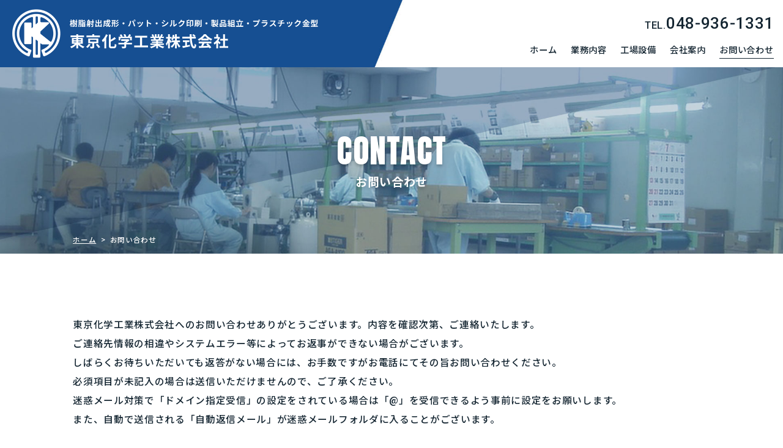

--- FILE ---
content_type: text/html; charset=UTF-8
request_url: https://www.tokyokagakukogyo.co.jp/contact.html
body_size: 8617
content:
<!DOCTYPE html>
<html lang="ja">
<head>
<meta charset="utf-8">
<meta name="viewport" content="width=device-width, initial-scale=1">
<title>東京化学工業｜お問い合わせ</title>
<meta name="description" content="東京化学工業株式会社へのお問い合わせありがとうございます。樹脂射出成形・製品組立・シルク・パット印刷・プラスチック金型などへのご連絡はこちらよりお願いいたします。">
<meta name="keywords" content="東京化学工業,射出成形,ライン組立,パット印刷,シルク印刷,草加,茨城県">
<meta name="format-detection" content="telephone=no">
<link href="https://www.tokyokagakukogyo.co.jp/css/bootstrap-4.3.1.css" rel="stylesheet" type="text/css">
<link href="https://www.tokyokagakukogyo.co.jp/css/style.css" rel="stylesheet">
<link href="https://www.tokyokagakukogyo.co.jp/css/bootstrap4-print.css" rel="stylesheet">
<link rel="stylesheet" href="https://www.tokyokagakukogyo.co.jp/css/all.min.css"><!--fontawesome-->
<link rel="stylesheet" href="https://www.tokyokagakukogyo.co.jp/css/aos.css"><!--スクロールして動きを出す-->
<link rel="stylesheet" href="https://www.tokyokagakukogyo.co.jp/css/meanmenu.css"><!--ナビ-->
<script src="https://yubinbango.github.io/yubinbango/yubinbango.js" charset="UTF-8"></script><!--郵便番号の自動入力-->
<!--Googleフォント-->
<link rel="preconnect" href="https://fonts.googleapis.com">
<link rel="preconnect" href="https://fonts.gstatic.com" crossorigin>
<link href="https://fonts.googleapis.com/css2?family=Noto+Sans+JP:wght@500;700&display=swap" rel="stylesheet">
<link href="https://fonts.googleapis.com/css2?family=Anton&display=swap" rel="stylesheet">
<link href="https://fonts.googleapis.com/css2?family=Roboto:wght@500&display=swap" rel="stylesheet">
<!--end-->
<link rel="icon" type="image/png" href="https://www.tokyokagakukogyo.co.jp/favicon.png">
<link href="https://www.tokyokagakukogyo.co.jp/apple-touch-icon.png" rel="apple-touch-icon-precomposed">

<!-- Google tag (gtag.js) -->
<script async src="https://www.googletagmanager.com/gtag/js?id=G-DCR7BKPJ5W"></script>
<script>
  window.dataLayer = window.dataLayer || [];
  function gtag(){dataLayer.push(arguments);}
  gtag('js', new Date());

  gtag('config', 'G-DCR7BKPJ5W');
</script>

<link href="https://www.tokyokagakukogyo.co.jp/ez_css/system.css" rel="stylesheet">
<meta name="google-site-verification" content="1oVJCcBwpRDqa2eA2meLZSX1AJAh_CQJCuq-b784jjc" />
</head>
<body onpageshow="ez_mf_initialize('contact');">


<header id="header" class="nakapage">
    <div class="container-fluid">
            <div class="row">
				<div class="col-10 col-sm-11 col-md-6 d-none d-lg-block d-print-block">
					<h1><a href="https://www.tokyokagakukogyo.co.jp/index.html"><img src="https://www.tokyokagakukogyo.co.jp/images/logo.png" alt="東京化学工業" class="img-fluid"></a></h1>
				</div>
                <div class="col-12 col-md-6">
					<div class="head_box d-none d-lg-block">
						<p class="tel"><span data-action="call" class="text_link_sp">TEL.<span class="num">048-936-1331</span></span></p>
					</div>
					<div class="h_top">
						<div class="h_logo d-block d-lg-none d-print-none">
							<a href="https://www.tokyokagakukogyo.co.jp/index.html"><img src="https://www.tokyokagakukogyo.co.jp/images/logo2.png" alt="東京化学工業" class="img-fluid"></a>
						</div>
						<div class="h_nav">
							<nav class="gNav" id="gNav">
								<ul class="nav">
                                    <li><a href="https://www.tokyokagakukogyo.co.jp/index.html">ホーム</a></li>
                                    <li><a href="https://www.tokyokagakukogyo.co.jp/business.html">業務内容</a></li>
                                    <li><a href="https://www.tokyokagakukogyo.co.jp/factory.html">工場設備</a></li>
                                    <li><a href="https://www.tokyokagakukogyo.co.jp/company.html">会社案内</a></li>
                                    <li class="navi-on"><a href="https://www.tokyokagakukogyo.co.jp/contact.html">お問い合わせ</a></li>
                                    <li class="d-block d-lg-none">
										<div class="sp_box">
											<div class="tel">
												<span class="en2 text_link_sp" data-action="call">TEL.<span class="num">048-936-1331</span></span>
												<!--<p class="time">営業時間　9:00～18:00【定休日　土・日・祝日】</p>-->
											</div>
										</div>
									</li>
								</ul>
								<div class="mask"></div>
							</nav>
						</div>
					</div>
                </div>
            </div>
    </div>
</header>


<!--スクロールしてナビ固定-->
<div class="cb-header d-none d-lg-block">
<header>
	<div class="container-fluid">
			<div class="row">
				<div class="col-10 col-sm-11 col-md-11 col-lg-6 d-none d-lg-block d-print-block">
					<h1><a href="https://www.tokyokagakukogyo.co.jp/index.html"><img src="https://www.tokyokagakukogyo.co.jp/images/logo2.png" alt="東京化学工業" class="img-fluid"></a></h1>
				</div>
				<div class="col-12 col-lg-6">
					<div class="h_top">
						<div class="h_nav">
							<nav class="gNav">
							<ul class="nav">
                                    <li><a href="https://www.tokyokagakukogyo.co.jp/index.html">ホーム</a></li>
                                    <li><a href="https://www.tokyokagakukogyo.co.jp/business.html">業務内容</a></li>
                                    <li><a href="https://www.tokyokagakukogyo.co.jp/factory.html">工場設備</a></li>
                                    <li><a href="https://www.tokyokagakukogyo.co.jp/company.html">会社案内</a></li>
                                    <li class="navi-on"><a href="https://www.tokyokagakukogyo.co.jp/contact.html">お問い合わせ</a></li>
							</ul>
								<div class="mask"></div>
							</nav>
						</div>
					</div>
				</div>
			</div>
	</div>
</header>
</div>



<div id="title01">
<div id="midashi_h2_area">
	<div id="midashi_h2">
		<div id="hoge" class="absolute"></div>
        <div class="container-fluid">
            <div class="yohaku">
                <h2><span class="en">CONTACT</span>お問い合わせ</h2>
                <p class="pankuzu"><a href="https://www.tokyokagakukogyo.co.jp/index.html">ホーム</a>&nbsp;&nbsp;&gt;&nbsp;&nbsp;お問い合わせ</p>
            </div>
        </div>
        <div class="photo"><span class="object-fit"><img src="https://www.tokyokagakukogyo.co.jp/images/h2_contact.jpg" alt="" class="img-fluid"></span></div>
	</div>
</div>
</div>



<main>


		<div class="container-fluid">
			<div class="yohaku" data-aos="fade-up">
				<div class="content_pd">
					<p>東京化学工業株式会社へのお問い合わせありがとうございます。内容を確認次第、ご連絡いたします。<br>
ご連絡先情報の相違やシステムエラー等によってお返事ができない場合がございます。<br>
しばらくお待ちいただいても返答がない場合には、お手数ですがお電話にてその旨お問い合わせください。<br>
必須項目が未記入の場合は送信いただけませんので、ご了承ください。<br>
迷惑メール対策で「ドメイン指定受信」の設定をされている場合は「@」を受信できるよう事前に設定をお願いします。<br>
また、自動で送信される「自動返信メール」が迷惑メールフォルダに入ることがございます。</p>
				</div>
			</div>
		</div>


<section>
	<div class="bg_gray">
		<div class="container-fluid">
			<div class="yohaku" data-aos="fade-up">
				<div class="content_pd">
					<h3 class="midashi3 mb30_md50 white"><span class="en">TEL</span>お電話からのお問い合わせ</h3>
					  <div id="contact_tel">
						  <ul class="otoiawase_list">
							  <li><span data-action="call"><i class="fa-solid fa-phone"></i><span class="en">048-936-1331</span></span><p class="time">お問い合わせ時間／10:00-17:00　<br class="d-block d-sm-none">定休日／土曜・日曜・祝日</p></li>
						  </ul>

					  </div>
				</div>
			</div>
		</div>
	</div>
</section>



<section>
		<div class="container-fluid">
			<div class="yohaku" data-aos="fade-up">
				<div class="content_pd">
					<h3 class="midashi3 mb30_md50"><span class="en">MAIL FORM</span>メールフォームでのお問い合わせ</h3>
						<form method="post" action="https://www.tokyokagakukogyo.co.jp/contact/postmail" enctype="multipart/form-data" class="h-adr">
						<span class="p-country-name" style="display: none">Japan</span><!--言語指定-->
							<table class="table_form mb_content">
							  <tr>
								<th>お問い合わせ項目<span>必須</span></th>
								<td><input name="word1" type="hidden" value="" />
								 <input name="word1[]" type="checkbox" value="お見積り依頼" id="nini1" /><label for="nini1">お見積り依頼</label>　
								 <input name="word1[]" type="checkbox" value="お問い合わせ" id="nini2" /><label for="nini2">お問い合わせ</label>　
								 </td>
							  </tr>
							  <tr>
								<th>貴社名</th>
								<td><input name="word2" type="text" class="form-control" placeholder="入力　例：東京化学工業株式会社"></td>
							  </tr>
							  <tr>
								<th>部署名</th>
								<td><input name="word3" type="text" class="form-control"></td>
							  </tr>
							  <tr>
								<th>お名前<span>必須</span></th>
								<td><input name="word4" type="text" class="form-control" placeholder="入力　例：草加　太郎"></td>
							  </tr>
							  <tr>
								<th>フリガナ</th>
								<td><input name="word5" type="text" class="form-control" placeholder="入力　例：ソウカ　タロウ"></td>
							  </tr>
							  <tr>
								<th>郵便番号</th>
								<td>
									<input name="word6" type="text" size="8" value="" class="p-postal-code" placeholder="半角入力：340-0003"/>
									</td>
							  </tr>
							  <tr>
									<th>都道府県</th>
									<td><select name="word7" class="p-region">
									  <option value="" selected="selected">都道府県</option>
									  <option value="北海道">北海道</option>
									  <option value="青森県">青森県</option>
									  <option value="秋田県">秋田県</option>
									  <option value="岩手県">岩手県</option>
									  <option value="宮城県">宮城県</option>
									  <option value="山形県">山形県</option>
									  <option value="福島県">福島県</option>
									  <option value="新潟県">新潟県</option>
									  <option value="愛知県">愛知県</option>
									  <option value="山梨県">山梨県</option>
									  <option value="富山県">富山県</option>
									  <option value="静岡県">静岡県</option>
									  <option value="長野県">長野県</option>
									  <option value="石川県">石川県</option>
									  <option value="岐阜県">岐阜県</option>
									  <option value="福井県">福井県</option>
									  <option value="茨城県">茨城県</option>
									  <option value="栃木県">栃木県</option>
									  <option value="群馬県">群馬県</option>
									  <option value="千葉県">千葉県</option>
									  <option value="埼玉県">埼玉県</option>
									  <option value="東京都">東京都</option>
									  <option value="神奈川県">神奈川県</option>
									  <option value="大阪府">大阪府</option>
									  <option value="京都府">京都府</option>
									  <option value="和歌山県">和歌山県</option>
									  <option value="奈良県">奈良県</option>
									  <option value="三重県">三重県</option>
									  <option value="滋賀県">滋賀県</option>
									  <option value="兵庫県">兵庫県</option>
									  <option value="岡山県">岡山県</option>
									  <option value="広島県">広島県</option>
									  <option value="島根県">島根県</option>
									  <option value="山口県">山口県</option>
									  <option value="鳥取県">鳥取県</option>
									  <option value="香川県">香川県</option>
									  <option value="愛媛県">愛媛県</option>
									  <option value="徳島県">徳島県</option>
									  <option value="高知県">高知県</option>
									  <option value="福岡県">福岡県</option>
									  <option value="佐賀県">佐賀県</option>
									  <option value="長崎県">長崎県</option>
									  <option value="大分県">大分県</option>
									  <option value="熊本県">熊本県</option>
									  <option value="宮崎県">宮崎県</option>
									  <option value="鹿児島県">鹿児島県</option>
									  <option value="沖縄県">沖縄県</option>
									</select></td>
								  </tr>
							  <tr>
								<th>ご住所</th>
								<td><input name="word8" type="text" class="form-control p-locality p-street-address" placeholder="入力　例：草加市稲荷2丁目13番14号"></td>
							  </tr>
							  <tr>
								<th>アパート・マンション名 号室</th>
								<td><input name="word9" type="text" class="form-control" placeholder="入力　例：〇〇ビル1F"></td>
							  </tr>
							  <tr>
								<th>電話番号<span>必須</span></th>
								<td><input name="word10" type="text" class="form-control" placeholder="半角入力　例：048-936-1331　携帯可"></td>
							  </tr>
							  <tr>
								<th>FAX番号</th>
								<td><input name="word11" type="text" class="form-control" placeholder="半角入力　例：048-936-3961"></td>
							  </tr>
							  <tr>
								<th>E-mail<span>必須</span></th>
								<td><input name="word12" type="email" class="form-control" placeholder="半角入力　例：email@example.com"></td>
							  </tr>
							  <tr>
								<th>お問い合わせ内容</th>
								<td><textarea name="word13" rows="5" class="form-control" placeholder="お問い合わせ内容をご入力ください"></textarea></td>
							  </tr>
							</table>


							<h3 class="midashi2 tac mb20">個人情報取り扱いについて</h3>
									<div class="privacy_waku mb30_md50">
										<div class="privacy_scroll">
											<p class="mb30">東京化学工業株式会社（以下「当社」といいます。）は、ご利用者様からの信頼を第一と考え、ご利用者様個人に関わる情報を正確、かつ機密に取り扱うことは、当社にとって重要な責務であると考えております。<br>
そのために、ご利用者様の個人情報に関する「個人情報保護方針」を制定し、個人情報の取り扱い方法について、全従業員及び関連会社への徹底を実践してまいります。その内容は以下の通りです。<br>
なお、既に当社で保有し利用させて頂いている個人情報につきましても、本方針に従ってご利用者様の個人情報の取り扱いを実施致します。</p>

											<h4 class="midashi4 mb10">当社について</h4>
											<div class="midashi_box mb30">
												<p>名称：東京化学工業株式会社<br>
住所：〒340-0003　<br class="d-block d-sm-none">埼玉県草加市稲荷2丁目13番14号<br>
代表者の氏名：代表取締役　千代田　肇</p>
											</div>

											<h4 class="midashi4 mb10">個人情報の取り扱いについて</h4>
											<h5 class="midashi5 mb10">（１）個人情報の取得</h5>
											<p class="mb20 midashi_box">当社は個人情報を適法かつ公正な手段により収集致します。<br>
ご利用者様に個人情報の提供をお願いする場合は、事前に収集の目的、利用の内容を開示した上で、当社の正当な事業の範囲内で、その目的の達成に必要な限度において、個人情報を収集致します。</p>

											<h5 class="midashi5 mb10">（２）個人情報の利用</h5>
											<div class="midashi_box mb20">
												<p class="mb20">当社がお預かりした個人情報は、個人情報を頂いた方に承諾を得た範囲内又は利用目的に沿った範囲内で利用致します。利用目的については、以下の「利用目的の範囲」の内、当社の正当な事業の範囲内でその目的の達成に必要な事項を利用目的と致します。</p>

												<h6 class="midashi6 mb05">利用目的の範囲について</h6>
												<ul class="list_ul mb20">
													<li>業務上のご連絡をする場合</li>
													<li>当社が取り扱う商品及びサービスに関するご案内をする場合</li>
													<li>ご利用者様からのお問い合せまたはご依頼等への対応をさせて頂く場合</li>
													<li>その他、ご利用者様に事前にお知らせし、ご同意を頂いた目的の場合</li>
												</ul>

												<h6 class="midashi6 mb05">上記目的以外の利用について</h6>
												<p>上記以外の目的で、ご利用者様の個人情報を利用する必要が生じた場合には、法令により許される場合を除き、その利用について、ご利用者様の同意を頂くものとします。</p>
											</div>

											<h5 class="midashi5 mb10">（３）個人情報の第三者提供</h5>
											<div class="midashi_box mb20">
												<p>当社は、ご利用者様の同意なしに第三者へご利用者様の個人情報の提供は行いません。<br>
但し個人情報に適用される法律その他の規範により、当社が従うべき法令上の義務等の特別な事情がある場合は、この限りではありません。</p>
											</div>

											<h5 class="midashi5 mb10">（４）個人情報の開示・訂正・利用停止・消去等の手続</h5>
											<div class="midashi_box mb20">
												<p>ご利用者様からご提供頂いた個人情報（第三者提供記録を含みます。）に関して、開示、訂正、利用停止、消去を要望される場合は、お問い合わせ先窓口までご請求ください。<br>
開示、訂正については、法令に定められている場合を除き、ご利用者様ご本人による請求であることが確認できた場合に限り、合理的な期間内に、ご利用者様の個人情報を開示、訂正致します。利用停止、消去については、法令に定められている事由がある場合で、ご利用者様ご本人による請求であることが確認できた場合に限り、合理的な期間内に、ご利用者様の個人情報を利用停止、消去致します。</p>
											</div>

											<h5 class="midashi5 mb10">（５）外国における個人情報取り扱いの委託</h5>
											<div class="midashi_box mb30">
												<p>当社は、法令等に定める場合を除き、取得した個人情報の取り扱いの全部または一部を外国にある第三者に委託する場合には、あらかじめご本人からその旨の同意をいただいた上で委託いたします。<br>
個人情報を外国にある第三者に委託する場合には、ご利用者様に対し、委託先における個人情報の取扱いに関する制度、措置その他お客様の参考になる情報等を提供するとともに、個人情報の委託に係わる基本契約等の必要な契約を締結する等、必要な措置を講じます。<br>
但し個人情報に適用される法律その他の規範により、当社が従うべき法令上の義務等の特別な事情がある場合は、この限りではありません。</p>
											</div>

											<h4 class="midashi4 mb10">個人情報の保護に関する法令・規範の遵守について</h4>
											<p class="mb30">当社は、当社が保有する個人情報に関して適用される個人情報保護関連法令、規範及び個人情報保護委員会のガイドラインを遵守します。<br>
また本方針は、日本国の法律、その他規範により判断致します。<br>
本方針は、当社の個人情報の取り扱いに関しての基本的な方針を定めるものであり、当社は本方針に則って、個人情報保護法等の法令・規範に基づく個人情報の保護に努めます。</p>

											<h4 class="midashi4 mb10">個人情報の安全管理措置について</h4>
											<p class="mb30">当社は、個人情報への不正アクセス、個人情報の紛失、破壊、改ざん、漏えい等から個人情報を保護し、正確性及び安全性を確保するために管理体制を整備し、適切な安全対策を実施致します。<br>
個人情報を取り扱う事務所内への部外者の立ち入りを制限し、当社の個人情報保護に関わる役員・職員等全員に対し教育啓発活動を実施するほか、管理責任者を置き個人情報の適切な管理に努めます。</p>

											<h4 class="midashi4 mb10">CookieとWebビーコンの利用</h4>
											<p class="mb10">当社のWebサイトでは、ご利用者様のアクセス情報を取得するために「Cookie」や「Webビーコン」といった技術を利用しております。<br>
これらにより取得した情報はいずれも個人を特定することはできません。</p>
											<p class="mb30">なお、当社のWebサイトを、お使いのブラウザーにおいてCookieを受け付けない設定や、画像を表示しない設定でご利用いただくことも可能ですが、その場合、Webサイトで提供している機能の一部がご利用できない場合がございます。</p>

											<h4 class="midashi4 mb10">Googleアナリティクスの利用について</h4>
											<p class="mb10">当社のWebサイトでは、Googleアナリティクスを利用することがあります。<br>
GoogleアナリティクスはCookieを利用して当社サイトへのアクセス情報を収集します。<br>
アクセス情報の収集及び利用方法については、Googleアナリティクスサービス利用規約及びGoogleプライバシーポリシーによって定められています。</p>
											<p class="mb10">詳細は以下のページをご参照ください。<br>
<a href="https://policies.google.com/technologies/partner-sites?hl=ja" target="_blank">https://policies.google.com/technologies/partner-sites?hl=ja</a></p>
											<p class="mb30">また、これらはご利用者様の判断で広告表示を停止（オプトアウト）することができます。<br>
停止方法については以下のページをご確認ください。
<a href="https://tools.google.com/dlpage/gaoptout?hl=ja" target="_blank">https://tools.google.com/dlpage/gaoptout?hl=ja</a></p>

											<h4 class="midashi4 mb10">継続的な改善について</h4>
											<p class="mb30">当社は、個人情報保護への取組みについて、日本国の従うべき法令の変更、取り扱い方法、環境の変化に対応するため、継続的に見直し改善を実施致します。</p>

											<h4 class="midashi4 mb10">お問い合わせ</h4>
											<p class="mb10">個人情報の取り扱いに関するお問い合わせや苦情については、下記窓口にて受け付けております。</p>
											<div class="midashi_box">
												<h5 class="midashi6 mb05">個人情報取扱い窓口</h5>
												<p>東京化学工業株式会社<br>
〒340-0003　<br class="d-block d-sm-none">埼玉県草加市稲荷2丁目13番14号<br>
TEL：<span data-action="call" class="text_link_sp">048-936-1331</span>　FAX：048-936-3961</p>
											</div>

										</div>
									</div>

							<p class="tac mb10">
						   <input name="word14" type="hidden" />
						   <input name="word14[]" type="checkbox" value="個人情報保護方針に同意の上、送信" id="nini" />
						   <label for="nini">個人情報保護方針に同意の上、送信<span class="hidden-xs">します</span></label></p>


							<div class="row mb05">
								<div class="offset-sm-2 col-sm-8 offset-lg-3 col-lg-6 tac contact_btn"><button type="submit" class="btn btn-primary btn-block btn-lg">入力内容を確認する</button></div>
							</div>

				</form>
				</div>
			</div>
		</div>
</section>




</main>


<footer>
    <div class="in">
        <div class="container-fluid">
            <div class="yohaku">
                <div class="row">
                    <div class="col-12 col-xl-6 mb20">
						<div class="foot_name">
							<div class="image"><img src="https://www.tokyokagakukogyo.co.jp/images/foot_logo.png" alt="" class="img-fluid"></div>
							<div class="text">
								<p class="name">樹脂射出成形・パット・シルク印刷・製品組立・<br class="d-block d-sm-none">プラスチック金型<span>東京化学工業株式会社</span></p>
								<p>〒340-0003　埼玉県草加市稲荷2丁目13番14号<br>
TEL：<span data-action="call" class="text_link_sp">048-936-1331</span></p>
							</div>
						</div>
                    </div>
                    <div class="col-12 col-xl-6">
                        <ul class="foot_link d-none d-md-block">
                          <li><a href="https://www.tokyokagakukogyo.co.jp/index.html">ホーム</a></li>
                          <li><a href="https://www.tokyokagakukogyo.co.jp/business.html">業務内容</a></li>
                          <li><a href="https://www.tokyokagakukogyo.co.jp/factory.html">工場設備</a></li>
                          <li><a href="https://www.tokyokagakukogyo.co.jp/company.html">会社案内</a></li>
                          <li><a href="https://www.tokyokagakukogyo.co.jp/contact.html">お問い合わせ</a></li>
                        </ul>
						<p class="copy"><small><i class="far fa-copyright"></i> 2023　東京化学工業株式会社</small></p>
                    </div>

                </div>



            </div>
        </div>
    </div>
</footer>



<div id="pagetop"><a href="#"><img src="https://www.tokyokagakukogyo.co.jp/images/pagetop.png" width="45" height="45" alt="pagetop"></a></div>



<script src="https://www.tokyokagakukogyo.co.jp/js/jquery-2.2.0.min.js"></script>
<script type="text/javascript" src="https://www.tokyokagakukogyo.co.jp/ez_js/ez_mf_initialize.js"></script>
<script src="https://www.tokyokagakukogyo.co.jp/js/bootstrap.js"></script>
<script src="https://www.tokyokagakukogyo.co.jp/js/tel-3.1.js"></script>

<!--pagetop-->
<script src="https://www.tokyokagakukogyo.co.jp/js/pagetop.js"></script>

<!--navi-->
<script src="https://www.tokyokagakukogyo.co.jp/js/jquery.meanmenu.min.js"></script>
<script>
$(function($){
	//メニューの表示状態保管用
	var state = false;
	//.bodyのスクロール位置
	var scrollpos = 0;
	//meanmenuの状態による表示制御
	function mm_control() {
		if($('.mean-nav .nav').is(':visible')) {
			//表示中
			if(state == false) {
				//$('body').removeClass('fixed').css({'top': 0});
				//$('body').addClass('fixed').css({'top': -scrollpos});
				$('.mean-container').addClass('open');
				$('.mean-nav .mask').show();
				state = true;
			}
		} else {
			//非表示中
			if(state == true) {
				//$('body').removeClass('fixed').css({'top': 0});
				//window.scrollTo( 0 , scrollpos );
				$('.mean-container').removeClass('open');
				$('.mean-nav .mask').hide();
				state = false;
			}
		}
	}

	$('#gNav').meanmenu({
	    meanMenuContainer: "#header .h_nav", // メニューを表示させる位置
	    meanScreenWidth: "991"
	});
$(document)
.on('opend.meanmenu closed.meanmenu', function() {
mm_control();
})
.on('touchend click', '.mean-bar .mask', function(e) {
$('.mean-bar .meanmenu-reveal').trigger('click');
return false;
})
.on('click', '.nav ul li a', function(e) {
$('.mean-bar .meanmenu-reveal').trigger('click');
$('.mean-container').removeClass('open');
$('.mean-nav .mask').hide();
});
	//ウィンドウサイズ変更によるメニュー非表示時の制御
	$(window).on('resize', function() {
		mm_control();
	});
});
</script>


<!--スクロールして動きを出す-->
<script src="https://www.tokyokagakukogyo.co.jp/js/aos.js"></script>
<script>
AOS.init({
  offset: 120,
  delay: 0,
  duration: 1500,
  easing: 'ease',
  once: true,
  mirror: false,
});
</script>

<!--スクロールするとヘッダーが出てくる-->
<script>
$(function () {

  // falg変数のデフォルト値として「up」を指定
  var flag = "up";

  // scrollイベントを取得した際の処理を定義
  $(window).on("scroll", function () {
    // scrollTop()が「0」より大きい場合
    if ($(this).scrollTop() > 0) {
　　　　// flag変数が「up」だった場合の処理
      if (flag === "up") {
        // ヘッダーバーに対して、stop()メソッドを実行してから、
        // animate()メソッドを実行
        $(".cb-header").stop().animate({
          // topの位置を「-56px」から「0」になるまでアニメーション
          top: 0
        // アニメーション時間を「500ms」に設定
        }, 500)
        // flag変数の値を「down」に変更
        flag = "down";
      }
    // scrollTop()が「0」の場合
    } else {
      // flag変数が「down」だった場合の処理
      if (flag === "down") {
        // ヘッダーバーに対して、stop()メソッドを実行してから、
        // animate()メソッドを実行
        $(".cb-header").stop().animate({
          // topの位置を「0」から「-145px」になるまでアニメーション
          top: "-145px"
        // アニメーション時間を「500ms」に設定
        }, 500);
        // flag変数の値を「up」に変更
        flag = "up";
      }

    }

  });

});
</script>


<!--高さを揃える-->
<script src="https://www.tokyokagakukogyo.co.jp/js/jquery.matchHeight.js"></script>
<script>
$(function(){
　　$('.matchHeight').matchHeight();
　　$('.matchHeight2').matchHeight();
});
</script>

<!--画像縦横比固定-->
<script src="https://www.tokyokagakukogyo.co.jp/js/ofi.min.js"></script>
<script>
 objectFitImages('.photo-ofi img');
 objectFitImages('.object-fit img');
</script>

<!--タイトルのエフェクト-->
<script src="https://www.tokyokagakukogyo.co.jp/js/anime.min.js"></script>
<script src="https://www.tokyokagakukogyo.co.jp/js/scrollMonitor.js"></script>
<script src="https://www.tokyokagakukogyo.co.jp/js/main.js"></script>
<script src="https://www.tokyokagakukogyo.co.jp/js/title.js"></script>


<!--下が切れる現象（100vhではアドレスバーの部分も高さとして取得されるのが原因）を解消する-->
<script>
const setFillHeight = () => {
const vh = window.innerHeight * 0.01;
document.documentElement.style.setProperty('--vh', `${vh}px`);
}

// 画面のサイズ変動があった時に高さを再計算する
window.addEventListener('resize', setFillHeight);

// 初期化
setFillHeight();
</script>

<!--お問い合わせページ用-->
<script src="https://ajaxzip3.github.io/ajaxzip3.js"></script>
<script src="https://www.tokyokagakukogyo.co.jp/js/not_enter.js"></script>


</body>
</html>


--- FILE ---
content_type: text/css
request_url: https://www.tokyokagakukogyo.co.jp/css/style.css
body_size: 12902
content:
@charset "utf-8";
/* CSS Document */


/* bootstrap.css基本の打消し（同じclass名での書き換え）
---------------------------------------------------- */
body{ margin:0px; padding:0px;}
h1,h2,h3,h4,h5,h6{ margin:0px; padding:0px; font-weight:normal; clear:both}
p{ margin:0px; padding:0px}

.navbar {
  margin-bottom:0px;
  border:none;
}
.table-striped > tbody > tr:nth-of-type(odd) { background-color: #efefef;}
.table{ margin-bottom:30px}
.table th{ width:30%}

@media (min-width: 768px) {.btn-group-vertical a{ padding-top:15px;padding-bottom:15px}}

img.img-fluid {display: block;}


/* 全体構造
---------------------------------------------------- */
html, body, div, span, object, iframe,
h1, h2, h3, h4, h5, h6, p, blockquote, pre,
abbr, address, cite, code,
del, dfn, em, img, ins, kbd, q, samp,
small, strong, sub, sup, var,
b, i,
dl, dt, dd, ol, ul, li,
fieldset, form, label, legend,
table, caption, tbody, tfoot, thead, tr, th, td,
article, aside, dialog, figure, footer, header,
hgroup, menu, nav, section,
time, mark, audio, video {
	margin:0;
	padding:0;
	border:0;
	outline:0;
	font-size:100%;
	vertical-align:baseline;
	background:transparent;
}

.clearfix:after {
  content: ".";  /* 新しい要素を作る */
  display: block;  /* ブロックレベル要素に */
  clear: both;
  height: 0;
  visibility: hidden;
}
.clearfix {
    zoom:1;/*for IE 5.5-7*/
	overflow:hidden;
}
* html .clearfix {
  height: 1px;
  /*\*//*/
  height: auto;
  overflow: hidden;
  /**/
}

.clear{clear:both;}

img{border:0;vertical-align:bottom;}

a {
	outline:none;
	margin:0;
	padding:0;
	border:0;
	font-size:100%;
	vertical-align:baseline;
	background:transparent;
}

hr {
    display:block;
    height:1px;
    border-top:1px dotted #152632;
    margin:0;
    padding:0;
	margin-bottom:20px
}

body{
	font-size:85%;/* 基本のフォントサイズ */
	line-height:185%;/* 基本の行間 */
	font-family:FontAwesome, "メイリオ", Meiryo, "ヒラギノ角ゴ Pro W3", "Hiragino Kaku Gothic Pro", Osaka, "ＭＳ Ｐゴシック", "MS PGothic", sans-serif;
	color:#152632;
	letter-spacing: 0.05em;
	background-color: #fff;
}

.en{
	font-family: 'Anton', sans-serif;
	font-weight: 400;
}
.en2{
	font-family: 'Roboto', sans-serif;
	font-weight: 500;
}
sup {font-size: 80%;}

header,
main,
footer{
	font-family: 'Noto Sans JP', sans-serif;
	font-weight: 500;
}


/* link
---------------------------------------------------- */
a:link,a:visited,a:hover,a:active{text-decoration:none; color:#152632; }
/*.link_kon a:link,a:visited,a:hover,a:active{text-decoration:none; color:#f58599}*/


/* header
---------------------------------------------------- */
header{
	width: 100%;
	top: 0;
	z-index: 100!important;
	padding-top: 5px;
	padding-bottom: 5px;
	background: #fff;
	position: relative;
	background: url("../images/bg_head.jpg") no-repeat left top;
	-moz-background-size:100% 100%;
	background-size:100% 100%; 
}
h1 {
	float: left;
}
h1 img{/*width: 130px; */padding-top: 5px; padding-bottom: 5px;}

@media only screen and (max-width: 991px) {
	header{
		position: fixed;
		top: 0;
		left: 0;
		right: 0;
	}
	header.nakapage{
		position: fixed;
	}
}
@media print, screen and (min-width: 768px) {
	header{
		padding-top: 5px;
		padding-bottom: 15px;
	}
}
@media print, screen and (min-width: 992px) {
	header{
		padding-top: 10px;
		padding-bottom: 10px;
	}
	header.nakapage{ position: relative;}
	h1 {margin-left: 5px; margin-top: 5px;}
	h1 img{width: 400px;}
}
@media print, screen and (min-width: 1200px) {
	h1 {margin-top: 0;}
	h1 img{width: 500px;}
}
@media print, screen and (min-width: 1600px) {
	header{
		position: absolute;
		/*position: absolute;*/
	}
}



.head_box {margin-top: 10px;}
.head_box .tel{
	font-family: 'Roboto', sans-serif;
	font-weight: 500;
	text-align: right;
	font-size: 120%;
	line-height: 1.4em;
}
.head_box .tel .num{
	font-size: 160%;
	line-height: 1.4em;
}

/* navi
---------------------------------------------------- */
/*
.gNav a:hover {
  color: #999;
}
*/

/*.nav { display: none; }なぜかこの指定をしていた。何かに影響するかも*/
nav li a {
	font-size: 100%;
	line-height: 1.4em;
	font-family: 'Noto Sans JP', sans-serif;
	font-weight: 400;
}
nav .sub-menu,.mean-container .mean-nav ul ul {
	background: #e5edf3;
}
nav li a:link,
nav li a:visited{
	color: #152632;
}
nav li a:hover{color: #154f92; opacity: 1;}
nav li.navi-on a{color: #fff!important; opacity: 1; background-color: #154f92!important;}
nav li.navi-on li a{color: #212121; font-weight: normal;}

nav li.navi-on .sub-menu a:hover{color: #0f3876;}

.mean-container .mean-nav ul li.navi-on2 a{color: #154f92!important;}
.gNav .sub-menu li.navi-on2 a{color: #154f92!important;}

  nav li i {
    font-size: 12px;
    margin-left: 5px;
  }

@media only screen and (max-width: 767px) {
  .h_logo {
    /*width: 80px;*/
    position: absolute;
    top: 5px;
    left: 10px;
    z-index: 100;
  }
  .gNav .nav {
    overflow-y: auto;
    height: 100vh;
  }
  .mean-nav .container {
    padding: 0;
  }
  nav li .fa {
    display: none;
  }
	
	.mean-nav img.img-fluid{
		display: inline-block!important;
		width: 50px;
		vertical-align: middle;
		padding-right: 10px;
	}
	.mean-nav li{
		border-bottom: 1px solid #152632;
	}
	
}
@media only screen and (max-width: 991px) {
  .h_logo {
    width: 270px;
    position: absolute;
    top:3px;
    left: 10px;
    z-index: 100;
  }
	.h_logo img{
    width: 100%;
	}
	.mean-nav li{
		border-bottom: 1px solid #dadada;
	}
	.meanmenu-reveal {
	  margin: 15px 17px 27px 17px!important;
	}
	
	.mean-container .mean-bar{
		background: #152632!important;
		-moz-background-size:100% 2px!important;
		background-size:100% 2px!important; 
	}
	.contact_mail .fa-envelope {display: none;}
}

@media print, screen and (min-width: 992px) {
  .h_logo img {  width: 20px;}
  .h_top {
    /*display: flex;*/
    justify-content: space-between;
    align-items: center;
  }
  .gNav>ul {
    position: relative;
    /*display: flex;*/
	  display: table;
	  width: auto!important;
	  float: right;
  }
  .gNav li {
    position: relative;
    /*margin-right: 3em;*/
	  display: table-cell;
	  vertical-align: middle;
  }
  .gNav li:last-child {
    margin-right: 0;
  }
  .gNav li a {
    position: relative;
    display: block;
    text-align: center;
    /*line-height: 80px;*/
	  padding: 10px 0 4px 0;
	  margin-left: 5px;
  }
  .gNav .sub-menu {
    visibility: hidden;
    opacity: 0;
    z-index: 1;
    display: block;
    position: absolute;
    top: 30px!important;
    left: 70%;
    margin-left: -110px;
    width: 170px;
    -webkit-transition: all .2s ease;
    /*transition: all .2s ease;*/
	  transition: opacity .2s ease;
  }
  .gNav .sub-menu.long_pc {
    width: 280px;
  }
  .gNav .sub-menu a {
    padding: 10px;
    display: block;
    border-bottom: none;
    padding: 15px;
    line-height: 1.2em;
	border-bottom: 1px solid #152632;
	font-size: 95%;
  }
  .gNav .sub-menu a:hover:after {
    content: none;
  }
  .gNav .sub-menu li {
    display: block;
    /*font-size: 16px;*/
    padding: 0;
    margin: 0;
  }
  .gNav .sub-menu li:last-child {
    border-bottom: none;
  }
  .gNav ul > li:hover {
    -webkit-transition: all .5s;
    transition: all .5s;
  }
  .gNav li:hover ul.sub-menu {
    top: 80px;
    visibility: visible;
    opacity: 1;
    z-index: 9999;
  }
  .gNav li ul li:after {
    content: none;
  }
  .gNav .sub-menu li a{margin-left: 0;}
  .gNav .sub-menu li a:hover {
    background: #152632;
	  color: #0f3876!important;
  }
	
	nav li a {
		font-size: 80%;
	}
	nav li a:hover,
	nav li.navi-on a{
		color: #212121!important;
		background: url(../images/navi-on.png) repeat-x bottom;
		opacity: 1;
	}
	nav li.navi-on .sub-menu a::after{
		background: none;
	}
	nav li.navi-on .sub-menu a:hover{color: #fff!important;}
	nav li .en{
		display: block;
		font-size: 50%;
		line-height: 1.4em;
		margin-top: 3px;
	}
	nav li .en a{font-weight: normal;}
}
@media print, screen and (min-width: 992px) {
	nav {margin-right: 0;}
	.gNav>ul { margin-top: 5px;}
	nav li a { font-size:100%;	}
	.gNav li a { margin-left: 17px;}
	.gNav li a:link,
	.gNav li a:visited{
		color: #152632;
	}
	
	/*ホバー*/
	nav > ul > li a::after {
	  position: absolute;
	  bottom: -2px;
	  left: 0;
	  content: '';
	  width: 100%;
	  height: 1px;
	  background: #152632;
	transform: scale(0, 1);
	  transform-origin: center top;
	  transition: transform .3s;
	}
	nav > ul > li a:hover::after {
	  transform: scale(1, 1);
	}
	nav > ul > li.sen_none a::after {
	  background: none!important;
	}
	nav > ul > li.sen_none a:hover::after {
	  transform: 0!important;
	}
	nav > ul > li.navi-on a::after{
	  transform: scale(1, 1);
	}
	nav > ul > li a:hover,
	nav li.navi-on a{
		background: none!important;
		color: #152632!important;
	}
	
	nav .sub-menu,.mean-container .mean-nav ul ul {
		background: #152632;
	}
	.sub-menu {
	  border-top:none!important;
	}
	.gNav .sub-menu li a:hover,
	.gNav .sub-menu li.navi-on2 a{
		background: #152632!important;
		color: #fff !important;
	  }
}
@media print, screen and (min-width: 1200px) {
	nav li a { font-size: 105%;}
	.gNav li a { margin-left: 22px;}
	  .gNav .sub-menu {
		width: 190px;
		top: 33px!important;
	  }
	
	nav > ul > li.contact_mail a {
		padding: 10px 20px!important;
		font-size: 100%;
	}
}
@media print, screen and (min-width: 1600px) {
	nav li a { font-size: 110%;}
}
nav li.navi-on li a

.sub_navi{
	border-top: 2px solid #152632;
}
.sub_navi p{
	width: 50%;
	float: left;
	border-bottom: 1px solid #152632;
}
.sub_navi.long p{
	width: 100%;
	float: none;
	border-bottom: 1px solid #152632;
}
.sub_navi p a:link,
.sub_navi p a:visited{
	background-color: #e5edf3;
	padding: 12px 15px!important;
}
.sub_navi p:nth-of-type(2n+1) { clear: both;}

nav li.navi-on .sub_navi a{
	color: #212121!important;
}
nav li.navi-on .sub_navi a:hover{
	color: #212b5c!important;
}
@media print, screen and (min-width: 576px) {
	.sub_navi p{
		width: 25%;
	}
	.sub_navi p:nth-of-type(2n+1) { clear: none;}
	.sub_navi p:nth-of-type(4n+1) { clear: both;}
}
@media print, screen and (min-width: 768px) {
	.sub_navi.long p{
		width: 50%;
		float: left;
	}
}


.mean-container .mean-nav ul li li{
	width: 50%!important;
	float: left;
}
.mean-container .mean-nav ul li li:nth-of-type(2n+1) { clear: both;}
.mean-container .mean-nav ul li.navi-on a:hover{
	/*background: #0f3876!important;*/
	color: #0d396f;
}
@media print, screen and (min-width: 576px) {
	.mean-container .mean-nav ul li li{
		width: 33.3%!important;
	}
	.mean-container .mean-nav ul li li:nth-of-type(2n+1) { clear: none;}
	.mean-container .mean-nav ul li li:nth-of-type(3n+1) { clear: both;}
}


.mean-container .mean-nav ul li .long_pc li{
	width: 100%!important;
	float: left;
}
.sub-menu{
	border-top: 1px solid #dadada;
}
.mean-container .mean-nav ul li li a {
  padding: 1em 15px!important;
}

.mean-container .mean-bar{background-color: #fff!important;}/*ナビの背景*/

.osu1 {position: relative; z-index: 1;}
.osu2 {position: relative; z-index: 2;}
.osu3 {position: relative; z-index: 3;}

.f-right {float: right;}


.nav { display: none; }/*一瞬ナビが開くのをやめる*/

#top03 .nav{display: flex;}

#blog .nav{display: flex;}


/*ナビ固定*/
.cb-header {
	position: fixed; /* ヘッダーバーを固定 */
	top: -145px;
	left: 0;
	width: 100%;
	z-index: 100;
}
.cb-header header{
	padding: 5px 0;
	background-color: #fff;
	background-image: none;
}
@media print, screen and (min-width: 992px) {
	.cb-header h1 {margin-top: 3px;}
	.cb-header h1 img {padding-top: 0; width:300px;}
	.cb-header .gNav > ul {margin-top:5px;}
	/*
	.cb-header .gNav li a:link,
	.cb-header .gNav li a:visited{
		color: #152632;
	}
	.cb-header nav > ul > li a::after {
	  background: #152632;
	}
	.cb-header nav > ul > li a:hover::after {
	  transform: scale(1, 1);
	}
	.cb-header nav > ul > li a:hover,
	.cb-header nav li.navi-on a{ color: #152632!important;}
*/
	.cb-header .menu > ul > li a{font-size: 90%;}
	.cb-header .gNav>ul>li>a { margin-left: 10px;}
}
@media print, screen and (min-width: 1200px) {
	.cb-header .gNav > ul {margin-top:15px;}
	.cb-header .menu > ul > li a{font-size: 100%;}
	.cb-header .gNav>ul>li>a { margin-left: 20px;}
	.cb-header h1 img {padding-top: 0; width:425px;}
}

/*スマホ用TELとLINE*/
.sp_box{
	display: -webkit-flex;
    display: flex;
	padding: 15px 10px 15px 10px!important;
	align-items: center;
}
.sp_box .tel {
	text-align: left;
	line-height: 1.4em;
}
.sp_box .tel .num{
	font-size: 140%;
	line-height: 1.0em;
}
.sp_box .tel a:link,
.sp_box .tel a:visited{
	color: #152632!important;
	padding: 0;
}
.sp_box .tel .time{font-size: 80%;}


/* midashi
---------------------------------------------------- */
.fs60 {font-size:60%;}
.fs70 {font-size:70%;}
.fs75 {font-size:75%;}
.fs80 {font-size:80%; line-height: 1.6em;}
.fs85 {font-size:85%;}
.fs90 {font-size:90%;}
.fs110 {font-size:110%; line-height:1.6em;}
.fs120 {font-size:120%;}
.fs140 {font-size:130%; line-height:1.6em;}
.fs160 {font-size:160%;}
.fs180 {font-size:180%;}

.fs250 {font-size:250%; line-height:1.4em;}

.fs100_sm90_md90_lg100 {font-size: 100%;}
@media print, screen and (min-width: 768px) {
	.fs100_sm90_md90_lg100 {font-size: 90%;}
}
@media print, screen and (min-width: 1200px){
	.fs100_sm90_md90_lg100 {font-size: 100%;}
}

@media print, screen and (min-width: 768px){
	.fs90_smmd{ font-size: 90%;}
}
@media print, screen and (min-width: 1200px){
	.fs90_smmd{ font-size: 100%;}
}

.fs60_sm80_md70{font-size: 80%;}
@media print, screen and (min-width: 992px){
	.fs60_sm80_md70{font-size: 70%;}
}
@media print, screen and (min-width: 1200px) {
	.fs60_sm80_md70{font-size: 60%;}
}

.fs160_sp140 {font-size: 140%;}
@media print, screen and (min-width: 768px) {
	.fs160_sp140 {font-size: 160%;}
}

.text_large{font-size: 110%; line-height: 1.8em;}
@media print, screen and (min-width: 768px){
	.text_large{font-size: 120%;line-height: 2.0em;}
}
@media print, screen and (min-width: 992px){
	.text_large{font-size: 130%;}
}
@media print, screen and (min-width: 1200px){
	.text_large{font-size: 140%;}
}
@media print, screen and (min-width: 1600px){
	.text_large{font-size: 150%;}
}


/*--------------------------*/

/*タイトルエフェクト*/
.title_waku {display: inline-block;}
.block-revealer__element {
    position: absolute;
    top: 0;
    left: 0;
    width: 100%;
    height: 100%;
    background: #152632;
    pointer-events: none;
    opacity: 0;
}

/* 画像を使うときはvertical-align bottomをしないと下に余白ができてしまうので注意！！ */
.revealImg {
    width: 300px;
    height: 200px;
    -o-object-fit: cover;
       object-fit: cover;
    vertical-align: bottom;
}

/*--------------------------*/

.midashi_tate_area{
	position: relative;
	overflow: hidden;
}

.midashi_tate{display: none!important;}
@media print, screen and (min-width: 1600px) {
	.midashi_tate{
		writing-mode: vertical-rl;
		-ms-writing-mode: tb-rl;
		-webkit-writing-mode:vertical-rl;
		font-size: 90%;
		margin-bottom: 0;
		display: inline-block!important;
		position: absolute;
		z-index: 1;
		left: 60px;
		top: 0;
		padding-top: 40px;
		color: #152632;
		background: url(../images/midashi_tate.gif) no-repeat center top;
		-moz-background-size:1px 32px;
		background-size:1px 32px; 
		font-family: 'Noto Sans JP', sans-serif;
		font-weight: 400;
	}
	.midashi_tate.white{
		color: #fff;
		background: url(../images/midashi_tate_white.gif) no-repeat center top;
	}
	.midashi_tate.sen_none{
		background: none;
	}
	.midashi_tate.migi{
		left: auto;
		right: 60px;
	}
}


/**/

#midashi_h2_area{
	position: relative;
	overflow: hidden;
	z-index: 0;
	color: #fff;
}
#midashi_h2_area .photo{
	position: absolute;
	top: 0;
	left: 0;
	width: 100%;
	height: 100%;
	z-index: -1;
}
#midashi_h2_area .photo2{
	position: absolute;
	top: 0;
	left: 0;
	width: 100%;
	height: 100%;
	z-index: -1;
}
#midashi_h2_area .photo img,
#midashi_h2_area .photo2 img{
	width: 100%;
	height: 100%;
}

/**/


#midashi_h2{ padding-top: 60px; color: #fff; margin-bottom: 10px; margin-top: 55px;}
#midashi_h2 .area{
	background-color: #09174e;
	padding: 20px 20px 10px 20px;
	width: 80%;
}
#midashi_h2 h2{
	line-height: 1.4em;
	margin-bottom: 30px;
	text-align: center; 
	font-size: 110%;
	font-family: 'Noto Sans JP', sans-serif;
	font-weight: 700;
	text-shadow : 0px 3px 5.6px rgba(0, 0, 0, 0.23) ;
}
#midashi_h2 h2 .en{
	display: block;
	font-size: 220%;
	font-family: 'Anton', sans-serif;
	font-weight: 400;
	line-height: 1.4em;
}

.pankuzu{ font-size: 85%; font-family: 'Noto Sans JP', sans-serif; font-weight: 500;}
.pankuzu a:link,
.pankuzu a:visited{
	text-decoration: underline;
	color: #fff;
}
@media print, screen and (min-width: 576px){
	#midashi_h2 h2{ font-size:120%;}
}
@media print, screen and (min-width: 768px){
	#midashi_h2{ padding: 70px 0 0 0;}
	#midashi_h2 h2{ margin-bottom: 50px; font-size:140%;}
}
@media print, screen and (min-width: 992px){
	#midashi_h2{ padding: 80px 0 0 0; margin-top: 0;}
	#midashi_h2 h2{ margin-bottom: 50px;}
	#midashi_h2 h2 .en{ font-size: 250%;}
}
@media print, screen and (min-width: 1200px){
	#midashi_h2{ padding: 100px 0 0 0;}
	#midashi_h2 h2{ margin-bottom: 70px;}
	#midashi_h2 h2 .en{ font-size: 280%;}
}
@media print, screen and (min-width: 1600px){
	#midashi_h2{ padding: 150px 0 0 0;}
	#midashi_h2 h2{ margin-bottom: 100px;}
	#midashi_h2 h2 .en{ font-size: 330%;}
}







/*--------------------------*/


.midashi1{
	font-size: 140%;
	line-height: 1.6em;
	font-weight: 700;
}
.midashi2{
	font-size: 120%;
	line-height: 1.4em;
}

.midashi3{
	font-size: 100%;
	line-height: 1.6em;
	font-weight: 700;
	text-align: center;
}
.midashi3 .en{
	display: block;
	font-size: 200%;
	margin-bottom: 10px;
	letter-spacing: 0.05em;
	line-height: 1.2em;
}

.midashi4{
	font-size: 110%;
	line-height: 1.6em;
	font-weight: 700;
	color: #154f92;
}

.midashi5{
	font-size: 100%;
	line-height: 1.6em;
	font-weight: 700;
}

.midashi6{
	font-size: 100%;
	line-height: 1.6em;
	font-weight: 700;
	color: #154f92;
	border-collapse: collapse;
	border: 1px solid #154f92;
	border-radius: 50px;
	display: inline-block;
	padding: 5px 20px;
}


.midashi7{
	font-size: 100%;
	line-height: 1.6em;
	font-weight: 700;
}
.midashi7 .en{
	display: block;
	font-size: 250%;
	margin-bottom: 10px;
	letter-spacing: 0.05em;
	line-height: 1.2em;
}

@media print, screen and (min-width: 576px) {
}
@media print, screen and (min-width: 768px) {
	.midashi1{ font-size: 150%;}
	.midashi2{ font-size: 130%;}
	.midashi3{ font-size: 110%;}
	.midashi3 .en{ font-size: 250%;}
}
@media print, screen and (min-width: 992px) {
	.midashi1{ font-size: 180%;}
	.midashi2{ font-size: 140%;}
	.midashi3 .en{ font-size: 300%;}
}
@media print, screen and (min-width: 1200px) {
	.midashi1{ font-size: 200%;}
	.midashi3{ font-size: 120%;}
	.midashi3 .en{ font-size: 350%;}
}
@media print, screen and (min-width: 1600px) {
	.midashi2{ font-size: 160%;}
	.midashi3 .en{ font-size: 400%;}
}


/*リンク・ボタン関係
---------------------------------------------------- */
a:hover{opacity:0.7;filter: alpha(opacity=70);/*transition: 0.5s;*/}

.btn{ padding-top:10px; padding-bottom:10px;}
@media print, screen and (min-width: 768px) {.btn{ padding:10px 25px;}}

.btn.dsb_sp {display: block;}
@media print, screen and (min-width: 768px) {.btn.dsb_sp {display: inline-block;}}



.more{
	display: table;
	margin: 0 auto;
	text-align: center;
}
.more .en,
.more .maru{
	display: table-cell;
	vertical-align: middle;
}
.more .en {padding-left: 20px;}
.more .maru{
	width: 60px;
	height: 60px;
	line-height: 60px;
	border: 2px solid #fff;
	border-radius: 50%;
	/*ゆっくり動かす（ポイントはhoverではなくaの箇所のcssに記載）*/
	-webkit-transition: 0.8s;
	-moz-transition: 0.8s;
	-o-transition: 0.8s;
	-ms-transition: 0.8s;
	transition: 0.8s;
	/*ここまで*/
}
.more i{
	display: inline-block;
	max-width: 30px;
	vertical-align: middle;
	color: #fff;
	font-size: 15px;
}
.more a:link,
.more a:visited{
	color: #fff;
	text-decoration: none;
	/*ゆっくり動かす（ポイントはhoverではなくaの箇所のcssに記載）*/
	-webkit-transition: 0.8s;
	-moz-transition: 0.8s;
	-o-transition: 0.8s;
	-ms-transition: 0.8s;
	transition: 0.8s;
	/*ここまで*/
}
.more a:hover{
	line-height: 80px;
}
.more a:hover .maru{
	width: 80px;
	height: 80px;
	line-height: 80px;
}
@media print, screen and (min-width: 1200px) {
	.more .maru{
		width: 80px;
		height: 80px;
		line-height: 80px;
	}
	.more a:hover{
		line-height: 100px;
	}
	.more a:hover .maru{
		width: 100px;
		height: 100px;
		line-height: 100px;
	}
}





.btn1{
	font-size: 100%;
	line-height:1.4em;
	/*ゆっくり動かす（ポイントはhoverではなくaの箇所のcssに記載）*/
	-webkit-transition: 0.8s;
	-moz-transition: 0.8s;
	-o-transition: 0.8s;
	-ms-transition: 0.8s;
	transition: 0.8s;
	/*ここまで*/
	position: relative;
	z-index: 0;
}

.btn1:link,
.btn1:visited{
	color:#fff;
	padding:12px 50px;
	text-decoration: none;
	background:#1d5d9b;
	position: relative;
	z-index: 2;
	border: none;
}
.btn1:hover{
	opacity: 1;
	padding:20px 40px;
}
.btn1 img{
    position: absolute;
    top: 50%;
    right: 10px;
    transform: translateY(-50%);
    -webkit-transform: translateY(-50%);
    -ms-transform: translateY(-50%);
	z-index: -1;
}
.btn1:link img,
.btn1:visited img{
	max-width: 20px;
	/*ゆっくり動かす（ポイントはhoverではなくaの箇所のcssに記載）*/
	-webkit-transition: 0.8s;
	-moz-transition: 0.8s;
	-o-transition: 0.8s;
	-ms-transition: 0.8s;
	transition: 0.8s;
	/*ここまで*/
}
.btn1 i {margin-right: 10px;}
.btn1.btn {border-radius: 50px; }
@media print, screen and (min-width: 768px) {
	.btn1:link,
	.btn1:visited{
		padding: 20px 70px;
	}
	.btn1:hover{
		padding:30px 70px;
	}
}
@media print, screen and (min-width: 1200px) {
	.btn1:link,
	.btn1:visited{
		padding:20px 80px;
	}
	.btn1:hover{
		padding:30px 80px;
	}
}



.btn2{
	font-size: 100%;
	line-height:1.4em;
	/*ゆっくり動かす（ポイントはhoverではなくaの箇所のcssに記載）*/
	-webkit-transition: 0.8s;
	-moz-transition: 0.8s;
	-o-transition: 0.8s;
	-ms-transition: 0.8s;
	transition: 0.8s;
	/*ここまで*/
	position: relative;
	z-index: 0;
}

.btn2:link,
.btn2:visited{
	color:#152632;
	padding:12px 10px 12px 80px;
	text-decoration: none;
	border-bottom: 1px solid #152632;
	position: relative;
	z-index: 2;
}
.btn2:hover{
	opacity: 1;
	padding:20px 10px 20px 30px;
	color: #fff;
	border-bottom: none;
}
.btn2 img{
	position: absolute;
	left: 0;
	top: -10px;
	z-index: -1;
}
.btn2:link img,
.btn2:visited img{
	max-width: 65px;
	/*ゆっくり動かす（ポイントはhoverではなくaの箇所のcssに記載）*/
	-webkit-transition: 0.8s;
	-moz-transition: 0.8s;
	-o-transition: 0.8s;
	-ms-transition: 0.8s;
	transition: 0.8s;
	/*ここまで*/
}
.btn2:hover img{
	max-width: 150px;
	top: -35px;
}

.btn2 i {margin-left: 15px; font-size: 80%;}

.btn2.btn {border-radius: 0; }
@media print, screen and (min-width: 1200px) {
	.btn2:hover{
		padding:20px 30px;
	}
}




.btn3{
	font-size: 100%;
	line-height:1.4em;
	/*ゆっくり動かす（ポイントはhoverではなくaの箇所のcssに記載）*/
	-webkit-transition: 0.8s;
	-moz-transition: 0.8s;
	-o-transition: 0.8s;
	-ms-transition: 0.8s;
	transition: 0.8s;
	/*ここまで*/
	position: relative;
	z-index: 0;
}
.btn3:link,
.btn3:visited{
	color:#fff;
	padding: 12px 60px 12px 40px;
	text-decoration: none;
	background:#1d5d9b;
	position: relative;
	z-index: 2;
	border: none;
}
.btn3:hover{
	opacity: 1;
	padding:20px 40px;
}
.btn3.hidari:link,
.btn3.hidari:visited{
	padding: 12px 40px 12px 60px;
}
.btn3.hidari:hover{
	padding:20px 40px;
}

.btn3 img{
    position: absolute;
    top: 50%;
    right: 10px;
    transform: translateY(-50%);
    -webkit-transform: translateY(-50%);
    -ms-transform: translateY(-50%);
	z-index: -1;
}
.btn3.hidari img{
    position: absolute;
    top: 50%;
    right: 0;
    left: 10px;
    transform: translateY(-50%);
    -webkit-transform: translateY(-50%);
    -ms-transform: translateY(-50%);
	z-index: -1;
}
.btn3:link img,
.btn3:visited img{
	max-width: 20px;
	/*ゆっくり動かす（ポイントはhoverではなくaの箇所のcssに記載）*/
	-webkit-transition: 0.8s;
	-moz-transition: 0.8s;
	-o-transition: 0.8s;
	-ms-transition: 0.8s;
	transition: 0.8s;
	/*ここまで*/
}
.btn3 i {margin-right: 10px;}
.btn3.btn {border-radius: 50px; }
@media print, screen and (min-width: 768px) {
	.btn3:link,
	.btn3:visited{
		padding: 20px 70px 20px 50px;
	}
	.btn3.hidari:link,
	.btn3.hidari:visited{
		padding: 20px 50px 20px 70px;
	}
	.btn3:hover,
	.btn3.hidari:hover{
		padding: 30px 50px;
	}
}
@media print, screen and (min-width: 1200px) {
	.btn3:link,
	.btn3:visited{
		padding: 20px 80px 20px 60px;
	}
	.btn3.hidari:link,
	.btn3.hidari:visited{
		padding: 20px 60px 20px 80px;
	}
	.btn3:hover,
	.btn3.hidari:hover{
		padding:30px 50px;
	}
}


.cl_btn{
	display: -webkit-flex;
    display: flex;
	align-items: center;
	-webkit-justify-content: flex-start;
    justify-content: flex-start;
}
.cl_btn p:last-of-type {
    margin-left: auto;
}　

.btn_mail{
	line-height:1.4em;
	/*ゆっくり動かす（ポイントはhoverではなくaの箇所のcssに記載）*/
	-webkit-transition: 0.8s;
	-moz-transition: 0.8s;
	-o-transition: 0.8s;
	-ms-transition: 0.8s;
	transition: 0.8s;
	/*ここまで*/
	position: relative;
	font-size: 90%;
}
.btn_mail:link,
.btn_mail:visited{
	color:#152632;
	background: #152632;
	padding:10px 20px;
	text-decoration: none;
}
.btn_mail:hover,
.navi-on .btn_mail{
	opacity: 1;
	color: #154f92;
}
.btn_mail.btn {border-radius: 50px; border: 0;}

.btn_mail i {color: #154f92; margin-right: 15px;}


.btn_head{
	font-size: 100%;
	line-height:1.4em;
	/*ゆっくり動かす（ポイントはhoverではなくaの箇所のcssに記載）*/
	-webkit-transition: 0.8s;
	-moz-transition: 0.8s;
	-o-transition: 0.8s;
	-ms-transition: 0.8s;
	transition: 0.8s;
	/*ここまで*/
	position: relative;
}
.btn_head:link,
.btn_head:visited{
	color:#fff;
	padding:10px 30px;
	text-decoration: none;
	border: 1px solid #1d5d9b;
	background-color: #1d5d9b;
}
.btn_head:hover,
.navi-on .btn_head{
	opacity: 1;
	background-color: #fff;
	color: #1d5d9b;
	background-image: none;
}
.btn_head i {margin-right: 10px; vertical-align: middle; color: #f4d160;}
.btn_head.btn {border-radius: 50px;}




.btn_foot{
	font-size: 90%;
	line-height:1.4em;
	/*ゆっくり動かす（ポイントはhoverではなくaの箇所のcssに記載）*/
	-webkit-transition: 0.8s;
	-moz-transition: 0.8s;
	-o-transition: 0.8s;
	-ms-transition: 0.8s;
	transition: 0.8s;
	/*ここまで*/
	position: relative;
}
.btn_foot:link,
.btn_foot:visited{
	color:#152632;
	border: 1px solid #152632;
	padding:5px 15px;
	text-decoration: none;
}
.btn_foot:hover,
.navi-on .btn_foot{
	opacity: 1;
	background-color: #d4121c;
	border: 1px solid #d4121c;
	color: #152632;
	background-image: none;
}
.btn_foot i {margin-left: 5px;}
.btn_foot.btn {border-radius: 50px;}





.btn_pdf{
	font-size: 150%!important;
	line-height:1.4em;
	/*ゆっくり動かす（ポイントはhoverではなくaの箇所のcssに記載）*/
	-webkit-transition: 0.8s;
	-moz-transition: 0.8s;
	-o-transition: 0.8s;
	-ms-transition: 0.8s;
	transition: 0.8s;
	/*ここまで*/
	position: relative;
	margin-left: 10px;

}
.btn_pdf:link,
.btn_pdf:visited{
	color:#d4121c!important;
	text-decoration: none;
	vertical-align: middle;
}
.btn_pdf:hover{
	opacity: 1;
	color: #1d5d9b;
}
.btn_pdf.btn {border-radius: 50px; padding:0;}





.btn_detail{
	font-size: 80%;
	/*ゆっくり動かす（ポイントはhoverではなくaの箇所のcssに記載）*/
	-webkit-transition: 0.8s;
	-moz-transition: 0.8s;
	-o-transition: 0.8s;
	-ms-transition: 0.8s;
	transition: 0.8s;
	/*ここまで*/
	position: relative;
	margin-left: 10px;
	font-family: 'Roboto', sans-serif;
	font-weight: 700;
}
.btn_detail:link,
.btn_detail:visited{
	color:#fff;
	background-color: #f4d160;
	width: 35px;
	height: 35px;
	line-height: 35px;
	text-align: center;
	vertical-align: middle;
	font-family: 'Roboto', sans-serif;
	font-weight: 400;	
}
.btn_detail:hover{
	opacity: 1;
	width: 40px;
	height: 40px;
	line-height: 40px;
}
.btn_detail.btn {border-radius: 50px; padding:0;}




.btn_map{
	font-size: 80%;
	/*ゆっくり動かす（ポイントはhoverではなくaの箇所のcssに記載）*/
	-webkit-transition: 0.8s;
	-moz-transition: 0.8s;
	-o-transition: 0.8s;
	-ms-transition: 0.8s;
	transition: 0.8s;
	/*ここまで*/
	position: relative;
	margin-left: 10px;
	font-family: 'Roboto', sans-serif;
	font-weight: 700;
}
.btn_map:link,
.btn_map:visited{
	color:#152632;
	background-color: #152632;
	width: 35px;
	height: 35px;
	line-height: 35px;
	text-align: center;
	vertical-align: middle;
	font-family: 'Roboto', sans-serif;
	font-weight: 400;	
}
.btn_map:hover{
	opacity: 1;
	background-color: #1e1e1e;
}
.btn_map.color:link,
.btn_map.color:visited{
	background-color: #1e1e1e;
}
.btn_map.color:hover{
	background-color: #152632;
}
.btn_map.btn {border-radius: 50px; padding:0;}




.pdf_list li{
	list-style: none;
	margin-bottom: 3px;
	text-align: left;
	font-size: 90%;
}
.pdf_list li a:link,
.pdf_list li a:visited{
	padding: 7px 35px 7px 15px;
	border: 1px solid #d4121c;
	color: #d4121c;
	display: block;
	position: relative;
	text-decoration: none;
	border-radius: 3px;
	/*ゆっくり動かす（ポイントはhoverではなくaの箇所のcssに記載）*/
	-webkit-transition: 0.8s;
	-moz-transition: 0.8s;
	-o-transition: 0.8s;
	-ms-transition: 0.8s;
	transition: 0.8s;
	/*ここまで*/
}
.pdf_list li a:hover{
	background-color: #d4121c;
	color: #fff;
	opacity: 1;
}
.pdf_list li i {margin-left: 15px;}

.pdf_list li a i{
    position: absolute;
    top: 50%;
    right: 3%;
    transform: translateY(-50%);
    -webkit-transform: translateY(-50%);
    -ms-transform: translateY(-50%);
	font-size: 130%;
	/*
	margin-left: 10px;
	padding-left: 15px;
	*/
	
}
@media print, screen and (min-width: 768px){
	.pdf_list{
		margin-left: -1%;
		margin-right: -1%;
	}
	.pdf_list li{
		width: 31.3%;
		float: left;
		margin: 1%;
	}
	
	.pdf_list.one li{
		width: 50%;
		margin: 0 auto;
		float: none;
	}
}

.text_link_area a {text-decoration: underline; color: #152632;}

a.text_link {text-decoration: underline; color: #152632;}
a.text_link2 {text-decoration: underline; color: #152632;}
a.text_link3 {text-decoration: underline; color: #039;}

.cate_text a:link,
.cate_text a:visited{
	text-decoration: underline;
	color: #00ac9a;
}
@media only screen and (max-width: 767px) {
	.text_link_sp {text-decoration: underline; color: #152632;}
	.text_link_sp2 {text-decoration: underline!important; color: #152632;}
}

/* リスト
---------------------------------------------------- */
ol.list_ol{
	list-style:decimal;
	margin-left:25px;
}
ul.list_ul{
	list-style:disc;
	margin-left:20px;
}
ul.list_ul .sub{
	font-size: 80%;
	line-height: 1.6em;
}

ol.list_num {
  counter-reset: my-counter;
  list-style: none;
  padding: 0;
}
 
ol.list_num> li {
	color: #152632;
}
ol.list_num.kon > li {
	color: #202f55;
}
ol.list_num > li {
  margin-bottom: 10px;
  padding-left: 35px;
  position: relative;
	font-weight: 500;
}
ol.list_num > li:before {
  content: counter(my-counter);
  counter-increment: my-counter;
  background-color: #154f92;
  color: #fff;
  display: block;
  float: left;
  line-height: 25px;
  margin-left: -35px;
  text-align: center;
  height: 25px;
  width: 25px;
  border-radius: 50%;
font-family: 'Roboto', sans-serif;
font-weight: 700;
	margin-top: 5px;
	font-size: 80%;
}
@media print, screen and (min-width: 768px){
	ol.list_num.association_page> li {
		width: 48%;
		float: left;
	}
	ol.list_num.association_page> li:nth-of-type(2n+1) { clear: both;}
}





ul.list_check li{
	list-style:none;
	text-indent: -1.2em;
	padding-left:1.2em;
	line-height: 1.6em;
	font-size: 110%;
	margin-bottom: 5px;
	text-align: left;
}
ul.list_check li:before{
	font-family: "Font Awesome 5 Free";
	font-weight: 900;
	content: "\f058";
	margin-right: 5px;
	color: #43b7cb;
}
ul.list_check.red li:before{
	font-family: "Font Awesome 5 Free";
	font-weight: 900;
	content: "\f058";
	margin-right: 5px;
	color: #e24579;
}



ul.list_maru li{
	list-style:none;
	text-indent: -1.2em;
	padding-left:1.2em;
	padding-bottom: 5px;
	line-height: 1.6em;
}
ul.list_maru li:before{
	font-family: "Font Awesome 5 Free";
	font-weight: 900;
	content: "\f28d";
	margin-right: 5px;
	color: #f4d160;
	font-size: 80%;
}


/* color
---------------------------------------------------- */
.red{color:#c33;}
.white{color:#fff;}
.black{color:#152632;}
.blue{color:#3976da;}
.pink{color:#f6266a;}

/* hanyo
---------------------------------------------------- */
.large{font-size:110%;line-height:1.7em}
.small{font-size:80%;line-height:1.5em; font-weight:normal}
.lsn{ list-style:none;}
.ln{ line-height:normal}
.dsb{ display:block}
.dsi{ display:inline}

.kome {text-indent:-1em; margin-left:1em;}
.kome_num {text-indent:-2.8em; margin-left:2.8em;}


.tal{ text-align:left}
.tac{ text-align:center}
.tar{ text-align:right}
.bold {font-weight:bold;}

.tar_sptac {text-align:center;}
@media print, screen and (min-width: 768px) {
.tar_sptac {text-align:right;}
.large{font-size:120%;}
}

.tar_spsmtac {text-align:center;}
@media print, screen and (min-width: 992px) {
.tar_spsmtac {text-align:right;}
.large{font-size:130%;}
}

.tar_sptal {text-align:left;}
@media print, screen and (min-width: 768px){
.tar_sptal {text-align:right;}
}

.tal_lgtar {text-align:left;}
@media print, screen and (min-width: 1200px){
.tal_lgtar {text-align:right;}
}

.tal_smtac {text-align:center;}
@media print, screen and (min-width: 576px){
.tal_smtac {text-align:left;}
}

.tal_sptac {text-align:center;}
@media print, screen and (min-width: 768px){
.tal_sptac {text-align:left;}
}

.tal_spsmtac {text-align:center;}
@media print, screen and (min-width: 992px){
.tal_spsmtac {text-align:left;}
}

.tac_smtal {text-align:left;}
@media print, screen and (min-width: 576px){
.tac_smtal {text-align:center;}
}
.tac_sptal {text-align:left;}
@media print, screen and (min-width: 768px){
.tac_sptal {text-align:center;}
}

.img_c img{
	margin: 0 auto;
}
.margin_auto{margin: 0 auto;}

/* dl
---------------------------------------------------- */
/*
.dl_list dt{
	background: url(../images/dl_sen.jpg) no-repeat left center;
	padding: 3px 0 3px 25px;
}
.dl_list dd{
	line-height: 1.8em;
	padding-left: 25px;
}
*/

/* テーブル
---------------------------------------------------- */
table{border-spacing:0;border-collapse:separate;}
table ul.list_ul, table ol.list_ol{margin-left:20px;}

.nw {width:1%; white-space:nowrap;}
@media only screen and (max-width: 767px){
	.nw_sp {width:1%; white-space:nowrap;}
}
@media print, screen and (min-width: 768px){
	.nw_spnone {width:1%; white-space:nowrap;}
}

.table1{
	width:100%;
	border-collapse: collapse;
	border-top: 1px solid #bfc3d0;
}
.table1 th{
	width:100%;
	padding:10px 10px 0 10px;
	display: block;
	color: #5a788d;
	font-weight: normal;
}
.table1 td{
	width:100%;
	padding:0 10px 10px 10px;
	display: block;
	border-bottom: 1px solid #bfc3d0;
}

@media print, screen and (min-width: 768px) {
	.table1 th{
		width:27%;
		padding:12px 12px;
		vertical-align:middle;
		text-align:center;
		display:table-cell;
		border-bottom: 1px solid #bfc3d0;
		font-weight: normal;
		color: #152632;
	}
	.table1 td{
		width:100%;
		padding:12px 12px;
		display:table-cell;
		vertical-align: middle;
	}
}
@media print, screen and (min-width: 992px) {
	.table1 th{ width:35%;}
}
@media print, screen and (min-width: 1200px) {
	.table1 th{ width:30%;}
}



.table2{
	width:100%;
	border-collapse: collapse;
	border-top: 1px solid #4b5a65;
}
.table2 th{
	width:100%;
	padding:10px 10px 0 10px;
	display: block;
	color: #fff;
	font-weight: normal;
}
.table2 td{
	width:100%;
	padding:0 10px 10px 10px;
	display: block;
	border-bottom: 1px solid #4b5a65;
	color: #fff;
}

@media print, screen and (min-width: 768px) {
	.table2 th{
		width:27%;
		padding:12px 12px;
		vertical-align:middle;
		text-align:center;
		display:table-cell;
		border-bottom: 1px solid #4b5a65;
		font-weight: normal;
		color: #fff;
	}
	.table2 td{
		width:100%;
		padding:12px 12px;
		display:table-cell;
		vertical-align: middle;
	}
}
@media print, screen and (min-width: 992px) {
	.table2 th{ width:35%;}
}
@media print, screen and (min-width: 1200px) {
	.table2 th{ width:30%;}
}


.table3{
	width: 100%;
	border-collapse: collapse;
	border-top: 1px solid #dadada;
	border-left: 1px solid #dadada;
}
.table3 th,.table3 td{
	padding: 10px;
	border-bottom: 1px solid #dadada;
	border-right: 1px solid #dadada;
	text-align: center;
	vertical-align: middle;
	font-size: 90%;
	line-height: 1.6em;
}
.table3 td:last-child{
	text-align: left;
	font-size: 80%;
}
.table3 th{
	background-color: #efefef;
	font-weight: 700;
}
.table3 th.bg_blue{
	background-color: #3c475c;
	color: #fff;
	white-space: nowrap;
	padding: 20px;
}
@media print, screen and (min-width: 1200px) {
	.table3 th,.table3 td{
		font-size: 100%;
	}
}



.table4{
	width: 100%;
	border-collapse: collapse;
	border-top: 1px solid #dadada;
	border-left: 1px solid #dadada;
}
.table4 th,.table4 td{
	padding: 10px;
	border-bottom: 1px solid #dadada;
	border-right: 1px solid #dadada;
	text-align: center;
	vertical-align: middle;
	font-size: 90%;
	line-height: 1.6em;
}
.table4 th{
	background-color: #efefef;
	font-weight: 700;
}
.table4 th.bg_blue{
	background-color: #3c475c;
	color: #fff;
	white-space: nowrap;
	padding: 20px;
}
@media print, screen and (min-width: 768px) {
	.table4 th.bg_blue:first-child{width: 30%;}
}
@media print, screen and (min-width: 1200px) {
	.table4 th,.table4 td{
		font-size: 100%;
	}
}



/* サイズ指定
---------------------------------------------------- */
.mb05{ margin-bottom:5px}
.mb10{ margin-bottom:10px}
.mb15{ margin-bottom:15px}
.mb20{ margin-bottom:20px}
.mb30{ margin-bottom:30px}
.mb40{ margin-bottom:40px}
.mb50{ margin-bottom:50px}
.mb60{ margin-bottom:60px}
.mb70{ margin-bottom:70px}
.mt10{ margin-top:10px}
.mt20{ margin-top:20px}
.mt40{ margin-top:40px}
.ml20{ margin-left:20px}
.ml05{ margin-left:5px}
.ml10{ margin-left:10px}

.pl40 {padding-left: 40px;}
.mt10{ margin-top:10px}

@media print, screen and (min-width: 768px) {.pr30_sp0 {padding-right: 30px;}}

.mb10_sp {margin-bottom:10px;}
@media print, screen and (min-width: 768px) {.mb10_sp {margin-bottom:0;}}

.mb15_sp {margin-bottom:15px;}
@media print, screen and (min-width: 768px) {.mb15_sp {margin-bottom:0;}}

.mb20_sp {margin-bottom:20px;}
@media print, screen and (min-width: 768px) {.mb20_sp {margin-bottom:0;}}

.mb30_sp {margin-bottom:30px;}
@media print, screen and (min-width: 768px) {.mb30_sp {margin-bottom:0;}}

.mb50_sp {margin-bottom:50px;}
@media print, screen and (min-width: 768px) {.mb50_sp {margin-bottom:0;}}

.mb50_lg0 {margin-bottom:50px;}
@media print, screen and (min-width: 992px) {.mb50_lg0 {margin-bottom:0;}}

.mb50_sp_sm0 {margin-bottom:50px;}
@media print, screen and (min-width: 576px) {.mb50_sp_sm0 {margin-bottom:0;}}

@media print, screen and (min-width: 768px) {.mb30_sp0 {margin-bottom:30px;}}

@media print, screen and (min-width: 992px) {.mb30_spsm0 {margin-bottom:0;}}

.mt10_sm20_md30 {margin-top: 10px;}
@media print, screen and (min-width: 768px) {.mt10_sm20_md30 {margin-top: 20px;}}
@media print, screen and (min-width: 992px) {.mt10_sm20_md30 {margin-top: 30px;}}

.mt20_sm40_md50 {margin-top: 20px;}
@media print, screen and (min-width: 768px) {.mt20_sm40_md50 {margin-top: 40px;}}
@media print, screen and (min-width: 992px) {.mt20_sm40_md50 {margin-top: 50px;}}

.mb10_md0 {margin-bottom: 10px;}
@media print, screen and (min-width: 992px) {.mb10_md0 {margin-bottom: 0;}}

.mb10_lg0 {margin-bottom: 10px;}
@media print, screen and (min-width: 1200px) {.mb10_lg0 {margin-bottom: 0;}}

.mb10_sm30 {margin-bottom: 10px;}
@media print, screen and (min-width: 768px) {.mb10_sm30 {margin-bottom: 30px;}}

.mb10_md20 {margin-bottom: 10px;}
@media print, screen and (min-width: 992px) {.mb10_md20 {margin-bottom: 20px;}}

@media print, screen and (min-width: 768px) {.mb20_sp0 {margin-bottom: 20px;}}

.mb20_md0 {margin-bottom: 20px;}
@media print, screen and (min-width: 992px) {.mb20_md0 {margin-bottom: 0;}}

.mb20_sm30 {margin-bottom: 20px;}
@media print, screen and (min-width: 768px) {.mb20_sm30 {margin-bottom: 30px;}}

.mb20_md30 {margin-bottom: 20px;}
@media print, screen and (min-width: 992px) {.mb20_md30 {margin-bottom: 30px;}}

.mb30_md0 {margin-bottom: 30px;}
@media print, screen and (min-width: 992px) {.mb30_md0 {margin-bottom: 0;}}

.mb30_sm50 {margin-bottom:30px;}
@media print, screen and (min-width: 768px) {.mb30_sm50 {margin-bottom:50px;}}

.mb30_md50 {margin-bottom:30px;}
@media print, screen and (min-width: 992px) {.mb30_md50 {margin-bottom:50px;}}

.mb30_lg40_xl50 {margin-bottom:30px;}
@media print, screen and (min-width: 992px) {.mb30_lg40_xl50 {margin-bottom:40px;}}
@media print, screen and (min-width: 1200px) {.mb30_lg40_xl50 {margin-bottom:50px;}}

.mb40_md50 {margin-bottom:40px;}
@media print, screen and (min-width: 992px) {.mb40_md50 {margin-bottom:50px;}}

.mb30_sm60 {margin-bottom:30px;}
@media print, screen and (min-width: 768px) {.mb30_sm60 {margin-bottom:60px;}}

.mb30_sp10 {margin-bottom:10px;}
@media print, screen and (min-width: 768px) {.mb30_sp10 {margin-bottom:30px;}}

.pl50_sm0 {padding-left: 50px;}
@media print, screen and (min-width: 768px) {.pl50_sm0 {padding-left: 0;}}


@media print, screen and (min-width: 768px) {
	.mt20_sp0 {margin-top: 20px;}
}

@media print, screen and (min-width: 992px) {
	.mt40_sm0 {margin-top: 40px;}
	.mt40_md_20_sm0 {margin-top: 20px;}
}
@media print, screen and (min-width: 1200px) {
	.mt40_md_20_sm0 {margin-top: 40px;}
}

.mb_content {margin-bottom: 50px;}
.mt_content {margin-top: 50px;}
@media only screen and (max-width: 767px) {
	.mb_content.sp0 {margin-bottom: 0;}
}
@media print, screen and (min-width: 768px) {
	.mb_content {margin-bottom: 60px;}
	.mt_content {margin-top: 60px;}
}
@media print, screen and (min-width: 992px) {
	.mb_content {margin-bottom: 80px;}
	.mt_content {margin-top: 80px;}
}
@media print, screen and (min-width: 1200px){
	.mb_content {margin-bottom: 100px;}
	.mt_content {margin-top: 100px;}
}


.lh160 {line-height: 160%;}
.lh200 {line-height: 200%;}

/* content
---------------------------------------------------- */
main { line-height: 2.0em; font-size: 105%;}

main a:link,
main a:visited{
	text-decoration: underline;
}


.content_pd {padding-top: 50px; padding-bottom: 50px;}
.content_pd2 {padding-top: 30px; padding-bottom: 30px;}
.pd20 { padding: 20px;}
.pd30 { padding: 30px;}
@media only screen and (max-width: 767px){
	.content_pd.pt0_sp {padding-top: 0;}
	.content_pd.pb0_sp {padding-bottom: 0;}
}
@media print, screen and (min-width: 768px){
	main {font-size: 100%;}
	.content_pd {padding-top: 60px; padding-bottom: 60px;}
	.content_pd2 {padding-top: 50px; padding-bottom: 50px;}
}
@media print, screen and (min-width: 992px){
	main {font-size: 105%;}
	.content_pd {padding-top: 80px; padding-bottom: 80px;}
}
@media print, screen and (min-width: 1200px){
	main {font-size: 115%;}
	.content_pd {padding-top: 100px; padding-bottom: 100px;}
	.content_pd.xl0 {padding-top: 0; padding-bottom: 0;}
}
.content_pd.pt0{padding-top: 0;}
.content_pd.pt20{padding-top: 20px;}
.content_pd.pb0{padding-bottom: 0;}
.content_pd2.pb0{padding-bottom: 0;}
.content_pd.pb10{padding-bottom: 10px;}
.content_pd.pb30{padding-bottom: 30px;}


/* mainimage
---------------------------------------------------- */
/* 画面用 */
@media screen {
#main_print { display: none; }
}

/* 印刷用 */
@media print {
#main_print img { margin: 0 auto;}
}


.swiper-wrapper img{
	margin: 0 auto;
}

.swiper-container-horizontal > .swiper-pagination-bullets, .swiper-pagination-custom, .swiper-pagination-fraction{
	bottom: 0px!important;
}
@media print, screen and (min-width: 1200px) {
	.swiper-container-horizontal > .swiper-pagination-bullets, .swiper-pagination-custom, .swiper-pagination-fraction{
		bottom: 10px!important;
	}
}


.swiper-button-next, .swiper-button-prev{ z-index: 200!important; position: absolute!important;}


#mainimage {
	position: relative;
	width:100%;
	margin-top: 50px;
}
#mainimage h2{
    position: absolute;
	z-index: 1;
	width: 100%;
	right: 5%;
	bottom: 3%;
	display: none;
}
#mainimage h2 img {width: 100%; max-width: 150px; float: right;}

#mainimage .moji{
	max-width: 1206px;
	position: absolute;
	bottom: 5%;
	left: 5%;
	z-index: 1;
}
#mainimage .moji img{
	width: 90%;
	height: auto;
	margin: 0;
}

.swiper-button-next, .swiper-button-prev{ z-index: 200!important; position: absolute!important;}
@media print, screen and (min-width: 576px){
	#mainimage h2 img {width: 30%;}
}
@media print, screen and (min-width: 768px){
	#mainimage h2 {display: block;}
	#mainimage h2 img {max-width: 250px;}
	#mainimage .moji img{ width: 60%;}
}
@media print, screen and (min-width: 992px){
	#mainimage {margin-top: 0;}
}
@media print, screen and (min-width: 1200px){
	#mainimage .moji img{ width: 70%;}
	#mainimage h2 img {width: 30%;}
}
@media print, screen and (min-width: 1600px){
	#mainimage .moji img{ width: 100%;}
	#mainimage h2 img {max-width: 390px;}
}




/*画像をトリミングして表示する方法*/
.swiper-slide .photo {
	height: 100%;
	overflow: hidden;
	position: relative;
	border-radius: 0 0 0 0;
}
.swiper-slide .photo img {
	max-width: inherit;
	max-height: inherit;
	width: 100%;
	height: 100%;
	object-fit: cover;
	font-family: 'object-fit: cover; object-position: 50% 50%;';
	object-position: 50% 50%; /* 中央寄せ　横/縦 */ 
}


/* scroll */
.scroll {
  position: absolute;
  bottom: 106px;
  right: min(3.91vw, calc(30px + 16px + 10px));
  writing-mode: vertical-rl;
  white-space: nowrap;
	/*
  font-family: "Oswald", sans-serif;
  font-weight: 500;
	*/
  font-size: 10px;
  color: #fff;
  letter-spacing: 0.1em;
  z-index: 4;
	font-family: 'Quicksand', sans-serif;
}

.scroll::before {
  content: "";
  position: absolute;
  bottom: -106px;
  left: calc(16px + 10px);
  width: 1px;
  height: 160px;
  /*background: rgba(29, 32, 135, 0.5);*/
	background: none;
}
.scroll::after {
  content: "";
  position: absolute;
  bottom: -106px;
  left: calc(16px + 10px);
  width: 1px;
  height: 160px;
  background: #fff;
  animation: lineAnime 3s cubic-bezier(1, 0, 0, 1) infinite;
}

@keyframes lineAnime {
  0% {
    transform: scale(1, 0);
    transform-origin: 0 0;
  }

  50% {
    transform: scale(1, 1);
    transform-origin: 0 0;
  }

  50.1% {
    transform: scale(1, 1);
    transform-origin: 0 100%;
  }

  100% {
    transform: scale(1, 0);
    transform-origin: 0 100%;
  }
}



/*全画面表示*/
@media print, screen and (min-width: 1600px){
	.swiper-container {
		width: 100%;
		height: 100vh;
		height: calc(var(--vh, 1vh) * 100);
		.swiper-wrapper {
			.swiper-slide {
				background-repeat: no-repeat;
				background-size: cover;
				background-position: center;
			}
		}
	}
}



/* ヘッダー固定で上空ける
---------------------------------------------------- */


/* 背景
---------------------------------------------------- */
.bg_gray {
	background: url("../images/bg_gray.jpg") no-repeat scroll 50% 50% / cover;
	overflow: hidden;
}
.bg_gara {
	background: url("../images/bg_gara.jpg") no-repeat scroll 50% 50% / cover;
}
.bg_gray2 {
	background:#efefef;
}

/* 背景固定
---------------------------------------------------- */
.b_box {
    width: 100%;
    height: 100%;
    margin:0 auto;
    display:flex;
    justify-content:center;
    align-items:center;
    overflow: hidden;
}

.b_fixed_bg {
    position: relative;
    /* min-height: 100%; */
    /*height: 100vh;*/
    height: 100vh;
    background-size: cover; 
    background-attachment: fixed; 
    background-repeat: no-repeat; 
    background-position: center center;
	z-index: 2;
    pointer-events: none;
    transition : all 0.5s ease-in-out;
}

@media screen and (max-width: 1199px) {/*iPad横でも不具合でたため、1199px以下にした*/
    .b_fixed_bg {
        /*height: 500px;*/
        height: 350px;
        background-attachment: scroll; /*スマホ・タブ(ios)では不具合がでるため幅992px以下ではこの指定（印刷時のスタイルも）*/
    }
    .b_fixed_bg.takame {
        height: 900px;
    }
}


.b_fixed_bg .img_c img{
	max-width: 178px;
	width: 40%;
}
@media print, screen and (min-width: 576px){
	.b_fixed_bg .img_c img{ width: 25%;}
}
@media print, screen and (min-width: 768px){
	.b_fixed_bg .img_c img{ width: 100%;}
}

/* 後ろの画像urlはプレロード */
.b_fixed_bg.b_bg1 {
    background-image: url("../images/kotei.jpg") , url(../images/kotei.jpg);
	position: relative;
	z-index: 0;
}


/* レイアウト
---------------------------------------------------- */

/* 共通
---------------------------------------------------- */
a:hover img {
	opacity:0.9;
	filter: alpha(opacity=90);
}

.close {
    float: none;
}

/* 縦横比固定 */
.photo-ofi {
	 height: 0;
	 display: block;
	padding-bottom: 75%; /* 高さを指定（ボックスの横幅を基準） */
	/*background-color: #EFEFEF;*/
	overflow: hidden;
	position: relative;
	/*margin-bottom: 10px;*/
}
.photo-ofi img {
	 max-width: inherit;
	 max-height: inherit;
	width: 100%;
	height: 100%;
	 object-fit: scale-down;
	 font-family: 'object-fit: scale-down;';
	 position: absolute;
	 left: 0;
	 top: 0;
}

.object-fit img{
	object-fit: cover;
	font-family: 'object-fit: cover;'; /*IE対策*/
}


div.paging { text-align: center; font-size: 90%; margin-top: 20px; line-height: 1.4em;}
div.paging span.current,
div.paging span.paging-text{
	margin:0px 0.5px;
	color:#152632;
	border:1px solid #152632;
	display:inline;
	zoom:1;
	display:inline-block;
	overflow:hidden;
	text-decoration:none;
}
div.paging span.paging-text a{
	padding:5px 8.5px;
	display:block;
	color: #152632;
}
div.paging span.current{
	background: #152632;
	border:1px solid #152632;
	color:#fff;
	zoom:1;
	padding:5px 8.5px;
	text-decoration:none;
	display:inline-block;
	cursor:pointer;
}
div.paging span.paging-text a:hover{
	background: #152632;
	color:#fff;
	text-decoration:none;
	cursor:pointer;
	opacity: 1;
}


/*左右の余白*/
@media print, screen and (min-width: 576px){
	.yohaku2{
		margin-left: 16.596878667%;
		margin-right: 16.596878667%;
	}
}


@media print, screen and (min-width: 768px){
	.yohaku{
		margin-left: 8.333333%;
		margin-right: 8.333333%;
	}
}
@media print, screen and (min-width: 1500px){
	.yohaku{
		margin-left: 16.596878667%;
		margin-right: 16.596878667%;
	}
}


/* 01 index
---------------------------------------------------- */
#top01{overflow: hidden;}
.top01_bg{
	background: url("../images/top01_bg.jpg") no-repeat scroll 50% 50% / cover;
}

.main_kotei{
	max-width: 390px;
	margin: 0 auto;
}
.main_kotei img{
	width: 70%;
	height: auto;
	margin: 0 auto;
}


.top01_box {margin-bottom: 20px;}
.top01_box .box{
	text-align: center;
	background-color: #534dff;
	padding: 30px 10px;
	width: 50%;
	float: left;
	color: #fff;
	font-size: 90%;
	line-height: 1.6em;
}
.top01_box .box:nth-child(2) {background-color: #4111ff;}
.top01_box .box:nth-child(3) {background-color: #4111ff;}
.top01_box .box img{
	max-width: 70px;
	margin: 0 auto 20px auto;
	width: 100%;
	height: auto;

}
.top01_box .box:nth-of-type(2n+1) { clear: both;}
@media print, screen and (min-width: 576px) {
	.top01_box .box{ font-size: 100%;}
}



#top02{position: relative; background: url(../images/top02_bg.jpg) no-repeat scroll 50% 50% / cover; overflow: hidden;}
.top_business .box {color: #fff; margin-bottom: 50px;}
@media print, screen and (min-width: 576px) {
	.top_business{
		margin-left: -1%;
		margin-right: -1%;
	}
	.top_business .box {
		width: 48%;
		float: left;
		margin: 0 1% 50px 1%;
	}
	.top_business .box:nth-of-type(2n+1) { clear: both;}
}
@media print, screen and (min-width: 768px) {
	.top_business .box {
		width: 23%;
		float: left;
		margin: 0 1%;
	}
	.top_business .box:nth-of-type(2n+1) { clear: none;}
	.top_business .box:nth-of-type(4n+1) { clear: both;}
}



.top_business .box a:link,
.top_business .box a:visited{
	color: #fff;
	text-decoration: none;
}
.top_business .box .image{
	position: relative;
	z-index: 0;
}
.top_business .box .image .more{
	position: absolute;
	left: 10px;
	bottom: 10px;
	z-index: 1;
	/*ゆっくり動かす（ポイントはhoverではなくaの箇所のcssに記載）*/
	-webkit-transition: 0.8s;
	-moz-transition: 0.8s;
	-o-transition: 0.8s;
	-ms-transition: 0.8s;
	transition: 0.8s;
	/*ここまで*/
}
.top_business .box .image a:hover .more .maru{
	width: 80px;
	height: 80px;
	line-height: 80px;
}
@media print, screen and (min-width: 1200px) {
	.top_business .box .image .more .maru{
		width: 80px;
		height: 80px;
		line-height: 80px;
	}
	.top_business .box .image a:hover .more{
		line-height: 100px;
	}
	.top_business .box .image a:hover .more .maru{
		width: 100px;
		height: 100px;
		line-height: 100px;
	}
}



#top03{position: relative; overflow: hidden;}

/*--------------------------------------
新着情報
--------------------------------------*/
.news_table{
	width:100%;
	border-collapse: collapse;
	line-height: 1.6em;
}
.news_table th{
	width:100%;
	padding:15px 10px 2px 10px;
	display: block;
	font-family: 'Anton', sans-serif;
	font-weight: 400;
	font-size: 90%;
}
.news_table td{
	width:100%;
	padding:0px 10px 15px 10px;
	display: block;
	word-break: break-all;
	border-bottom: 1px solid #dadada;
}
.new{
	margin-left: 10px;
	font-size: 70%;
	line-height: 1.4em;
	color: #f6266a;
	font-weight: 700;
}

.news_table td a:link,
.news_table td a:visited{
	text-decoration: underline;
}

@media print, screen and (min-width: 768px) {
	.news_table th{
		width:20%;
		padding:25px 10px;
		vertical-align:top;
		text-align:left;
		display:table-cell;
		border-bottom: 1px solid #dadada;
	}
	.news_table td{
		width:100%;
		padding:25px 10px;
		display:table-cell;
	}
}
@media print, screen and (min-width: 992px) {
	.news_table th{width:15%;}
}




#top04{position: relative; background: url(../images/top04_bg.jpg) no-repeat scroll 50% 50% / cover; overflow: hidden; color: #fff;}

.top_kakou{
	border-collapse: collapse;
	border-top: 1px solid #4b5a65;
	padding: 15px 0;
}
.top_kakou .title{
	font-weight: 700;
	font-size: 120%;
	line-height: 1.4em;
	margin-bottom: 15px;
}
.top_kakou .text li{
	list-style: none;
	width: 31.3%;
	float: left;
	margin: 1% 2% 1% 0;
	background-color: #344054;
	color: #fff;
	padding: 5px 10px;
	border-radius: 5px;
	text-align: center;
}
.top_kakou .text li:nth-of-type(3n+1) { clear: both;}
@media print, screen and (min-width: 768px) {
	.top_kakou{
		display: table;
		width: 100%;
	}
	.top_kakou .title,
	.top_kakou .text{
		display: table-cell;
		vertical-align: middle;
		margin: 0;
		padding: 20px 10px;
	}
	.top_kakou .title{
		width: 200px;
		font-size: 150%;
	}
	.top_kakou .blue {font-size: 130%;}
}
@media print, screen and (min-width: 1200px) {
	.top_kakou .title,
	.top_kakou .text{
		padding: 30px 10px;
	}
	.top_kakou .title{
		width: 250px;
		font-size: 150%;
	}
	.top_kakou .text li{
		width: 14.6%;
	}
	.top_kakou .text li:nth-of-type(3n+1) { clear: none;}
	.top_kakou .text li:nth-of-type(6n+1) { clear: both;}
	.top_kakou .blue {font-size: 160%;}
}

/* 02 business
---------------------------------------------------- */
#business1,
#business2,
#business3,
#business4{
	margin-top:-60px;
	padding-top:60px;
}
@media print, screen and (min-width: 992px) {
	#business1,
	#business2,
	#business3,
	#business4{
		margin-top:-66px;
		padding-top:66px;
	}
}
@media print, screen and (min-width: 1200px) {
	#business1,
	#business2,
	#business3,
	#business4{
		margin-top:-86px;
		padding-top:86px;
	}
}


.business04{position: relative; z-index: 0;}
.business04 .photo{
	position: absolute;
	max-width: 400px;
	right: 0;
	bottom: 0;
	z-index: -1;
}
.business04 .photo img{
	width: 60%;
	height: auto;
	float: right;
}
@media print, screen and (min-width: 992px) {
	.business04 .photo img{ width: 70%;}
}
@media print, screen and (min-width: 1600px) {
	.business04 .photo img{ width: 100%;}
}



.business_partsu{
	margin-left: -1%;
	margin-right: -1%;
}
.business_partsu .box{
	width: 48%;
	float: left;
	margin: 0 1% 50px 1%;
	color: #fff;
}
.business_partsu .box:nth-of-type(2n+1) { clear: both;}

.business_partsu .midashi2 {font-size: 110%;}
@media print, screen and (min-width: 768px) {
	.business_partsu .box{
		width: 31.3%;
	}
	.business_partsu .box:nth-of-type(2n+1) { clear: none;}
	.business_partsu .box:nth-of-type(3n+1) { clear: both;}
	.business_partsu .midashi2 {font-size: 130%;}
}
@media print, screen and (min-width: 1600px) {
	.business_partsu .box{
		width: 18%;
	}
	.business_partsu .box:nth-of-type(3n+1) { clear: none;}
	.business_partsu .box:nth-of-type(5n+1) { clear: both;}
}

img.kadomaru{ border-radius: 10px;}
@media print, screen and (min-width: 768px) {
	img.kadomaru{ border-radius: 15px;}
}

/* 03 factory
---------------------------------------------------- */
.factory01{
	background: url("../images/factory01.jpg") no-repeat scroll 50% 50% / cover;
}



.factory_box {margin-bottom: 20px;}
.factory_box .box{
	text-align: center;
	background-color: #534dff;
	padding: 30px 10px;
	width: 50%;
	float: left;
	color: #fff;
	font-size: 90%;
	line-height: 1.6em;
}
.factory_box .box:nth-child(2) {background-color: #4111ff;}
.factory_box .box:nth-child(3) {background-color: #4111ff;}
.factory_box .box img{
	max-width: 70px;
	margin: 0 auto 20px auto;
	width: 100%;
	height: auto;

}
.factory_box .box:nth-of-type(2n+1) { clear: both;}
@media print, screen and (min-width: 576px) {
	.factory_box .box{ font-size: 100%;}
}



.factory_equipment{
	margin-left: -1%;
	margin-right: -1%;
}
.factory_equipment .box{
	width: 48%;
	float: left;
	margin: 0 1% 50px 1%;
	color: #fff;
}
.factory_equipment .box:nth-of-type(2n+1) { clear: both;}

.factory_equipment .midashi2 {font-size: 110%;}
@media print, screen and (min-width: 768px) {
	.factory_equipment .midashi2 {font-size: 130%;}
}
@media print, screen and (min-width: 1200px) {
	.factory_equipment .box{
		width: 23%;
	}
	.factory_equipment .box:nth-of-type(2n+1) { clear: none;}
	.factory_equipment .box:nth-of-type(4n+1) { clear: both;}
}



/* 04 company
---------------------------------------------------- */
@media print, screen and (min-width: 768px) {
	.company01{
		display: -webkit-flex;
		display: flex;
	}
	.company01 .image{
		margin-left: auto;
	}
}
@media print, screen and (min-width: 1200px) {
	.company01{
		align-items: center;
	}
}


.company_list{
	display: table;
}
.company_list li{
	display: table-cell;
}
.company_list .title{
	width: 150px;
}


.company_list2{
	display: table;
}
.company_list2 li{
	display: table-cell;
}
.company_list2 .title{
	width: 70px;
}


/* 05 contact
---------------------------------------------------- */
#contact_tel .otoiawase_list {
	margin: 0 auto;
	text-align: center;
}
#contact_tel .otoiawase_list li{
	list-style: none;
	font-weight: 300;
	font-size: 130%;
	line-height: 1.4em;
	text-align: center;
	color: #fff;
	
}

#contact_tel .otoiawase_list a:link,
#contact_tel .otoiawase_list a:visited{
	text-decoration: none;
	color: #fff;
}

#contact_tel .otoiawase_list i{
	background-color: #3976da;
	border-radius: 3px;
	color: #fff;
	width: 35px;
	height: 35px;
	line-height: 35px;
	text-align: center;
	margin-right: 15px;
	font-size: 70%;
	display: inline-block;
	vertical-align: middle;
}
#contact_tel .otoiawase_list .time{
	font-size: 13px;
	line-height: 1.4em;
	 margin-top: 10px;
}
#contact_tel .otoiawase_list .en{
	font-size: 130%;
	line-height: 40px;
	vertical-align: middle;
	font-family: 'Roboto', sans-serif;
	font-weight: 500;
}
@media print, screen and (min-width: 576px) {
	#contact_tel .otoiawase_list{
		display: table;
	}
	#contact_tel .otoiawase_list li{
		display: table-cell;
		vertical-align: middle;
		padding-right: 40px;
		text-align: center;
	}
	#contact_tel .otoiawase_list li:last-child{padding-right: 0;}
	#contact_tel .otoiawase_list i{
		width: 40px;
		height: 40px;
		line-height: 40px;
		font-size: 90%;
	}
}
@media print, screen and (min-width: 768px) {
	#contact_tel .otoiawase_list .en{ font-size: 150%;}
}
@media print, screen and (min-width: 1200px) {
	#contact_tel .otoiawase_list li{ font-size: 180%;}
	#contact_tel .otoiawase_list i{ font-size:60%;}
	#contact_tel .otoiawase_list .en{ font-size: 130%;}
}


.contact_qr{
	max-width: 314px;
	margin: 0 auto;
}
.contact_qr img{
	width: 100%;
	height: auto;
	margin: 0 auto;
}
@media print, screen and (min-width: 576px) {
	.contact_qr img{ width: 80%;}
}
@media print, screen and (min-width: 992px) {
	.contact_qr img{ width: 100%;}
}


/*フォームのテーブル*/
.table_form{
	width:100%;
	border-collapse:collapse;
	border-top:1px solid #bfc3d0;
}
.table_form th{
	width:100%;
	padding:10px 5px 3px 5px;
	display: block;
	color: #5a788d;
	font-weight: normal;
}
.table_form td{
	width:100%;
	border-bottom:1px solid #bfc3d0;
	padding:3px 5px 10px 5px;
	display: block;
}
.table_form th span{/*必須*/
	font-size:70%;
	color:#fff;
	padding:0px 6px;
	float:right;
	border-radius:3px; 
	font-weight: normal;
	background-color: #d4121c;
}
.table_form td.last {border-bottom:none;}


.table_form th.sen_none,
.table_form td.sen_none{
	border:0;
}

@media print, screen and (min-width: 768px) {
	.table_form th{
		width:35%;
		border-bottom:1px solid #bfc3d0;
		padding:15px 20px;
		vertical-align:middle;
		text-align:left;
		display:table-cell;
		color: #152632;
	}
	.table_form td{
		width:100%;
		padding:15px 20px;
		display:table-cell;
	}
	
	.table_form.sen_none .last td{padding-bottom: 10px;}
	.table_form.sen_none th{
		padding:10px 20px 0 20px;
	}
	.table_form.sen_none td{
		padding:10px 25px 0 25px;
	}

}
@media print, screen and (min-width: 992px) {
	.table_form th{width:30%;}
}

/* フォーム関係 */
.required input[type="text"], .required input[type="password"], .required select, .required textarea{border:1px solid #c36;}
input[type="checkbox"], input[type="radio"] {vertical-align:middle; margin:5px 5px 5px 0;}
input{font-size:100%;vertical-align:middle; padding:9px}
input[type="file"]{width: 99%;}
input[type="text"], select{border:1px solid #ccc; border-radius:3px; color: #152632;}
input[type="email"]{color: #152632;}

input:focus[type="text"]{border:1px solid #06c;}
textarea{font-size:100%;border:1px solid #ccc;width:99%; border-radius:3px; }
input,textarea{ 
  /*display: inline-block; 
  font-family: FontAwesome; */
  font-style: normal; 
  font-weight: normal; 
  line-height: 1; 
  -Webkit-font-smoothing: antialiased; 
  -moz-osx-font-smoothing: grayscale;
} 
select {padding: 9px; color: #152632; }

.form-control {color: #152632;}
.form-control.w50 {width:100px; display: inline-block; margin-right: 10px;}
.form-control.w300 {width:200px;}
@media (min-width: 768px) {
.form-control.w300 {width:250px;}
}


.privacy_waku{
	padding:30px 20px;
	font-size: 90%;
	background-color: #e6e9f5;
}
@media print, screen and (min-width: 992px){
	.privacy_waku{	padding:40px 20px;}
}


.privacy_scroll {
  max-height:200px;
  overflow-y: scroll;
  padding-right:10px;
	z-index: 1;
	word-break: break-all;
}
@media print, screen and (min-width: 768px) {
.privacy_scroll {max-height:400px;}
}


.midashi_box{
	border-collapse: collapse;
	border-left: 4px solid #c0c7e0;
	padding: 5px 0 5px 15px;
}

.midashi_waku{
	border-collapse: collapse;
	border: 2px solid #1d5d9b;
	padding: 30px 20px;
}



.btn-primary{
	border-radius:50px;
	font-size: 100%;
}
.btn-primary:hover{
	background-color: #152632;
	opacity: 1;
}


.form-control {
    height: 50px;
    padding: 12px 10px;
    font-size: 14px;
    line-height: 1.42857143;
    background-image: none;
    border: 1px solid #cccccc;
    border-radius: 4px;
    -webkit-box-shadow: inset 0 1px 1px rgba(0, 0, 0, 0.075);
    box-shadow: inset 0 1px 1px rgba(0, 0, 0, 0.075);
    -webkit-transition: border-color ease-in-out .15s, -webkit-box-shadow ease-in-out .15s;
    -o-transition: border-color ease-in-out .15s, box-shadow ease-in-out .15s;
    transition: border-color ease-in-out .15s, box-shadow ease-in-out .15s;
}



/*▼メールフォームの「例」のカラー変更*/
::placeholder {
  color: #959595!important;
}
/* 旧Edge対応 */
::-ms-input-placeholder {
  color: #959595!important;
}
/* IE対応 */
:-ms-input-placeholder {
  color: #959595!important;
}


.privacy_text{
	border-collapse: collapse;
	border-left: 6px solid #dadada;
	padding: 10px 0 10px 15px;
}
.privacy_text .name{
	font-weight: 700;
	line-height: 1.4em;
	margin-bottom: 10px;
}


/* footer
---------------------------------------------------- */
footer {
	font-size: 100%;
	line-height: 1.6em;
	text-align: center;
}




footer .in {padding: 40px 0;}

.foot_name .image{
	max-width: 120px;
	margin: 0 auto 20px auto;
}
.foot_name .image img{
	width: 60%;
	height: auto;
	margin: 0 auto;
}
.foot_name li{list-style: none;}
.foot_name .name{
	font-weight: 700;
	font-size: 13px;
	line-height: 1.6em;
	margin-bottom: 20px;
}
.foot_name .name span {font-size: 160%; display: block; line-height: 1.4em;}



footer a:link,
footer a:visited{
	color: #152632;
	text-decoration: underline;
}

.foot_link {
	text-align: center;
	margin-bottom: 20px;
}
.foot_link li{
	display: inline;
	padding: 2px 10px;
}
.foot_link li a:link,
.foot_link li a:visited{
	color: #152632;
	text-decoration: none;
}


@media print, screen and (min-width: 1200px) {
	footer{
		text-align: left;
	}
	footer .in {padding: 50px 0;}
	
	.foot_name{
		display: table;
	}
	.foot_name .image,
	.foot_name .text{
		display: table-cell;
		vertical-align: top;
	}
	.foot_name .text{
		padding-left: 20px;
		padding-top: 15px;
	}
	.foot_name .image{
		margin: 0;
	}
	.foot_name .image img{
		width: 100%;
		margin: 0;
	}
	
	.foot_link {
		text-align: right;
		margin-top: 15px;
		margin-bottom: 80px;
	}
}




/*copy*/
.copy {
	text-align: center;
	font-size: 80%;
	color: #5a788d;
}
@media print, screen and (min-width: 1200px) {
	.copy { text-align: right;}
}



/* pagetop
---------------------------------------------------- */
#pagetop { position: fixed; bottom:10px; right:10px; z-index: 100;}
#pagetop img {width: 30px; height: auto;}
@media (min-width: 768px) {
	#pagetop {bottom:10px;}
	#pagetop img {width: 40px; height: auto;}
}
@media (min-width: 1600px) {
	#pagetop { bottom:20px; right:20px;}
	#pagetop img {width: 50px; height: auto;}
}


--- FILE ---
content_type: text/css
request_url: https://www.tokyokagakukogyo.co.jp/css/bootstrap4-print.css
body_size: 5230
content:
@charset "utf-8";
/* CSS Document */
/*--------------------------------------------------------------------------*
 *
 * bootstrap4-print.css ver.1.4  202000807 EZgate
 *  
 *--------------------------------------------------------------------------*/
@media print {
	
	@page {size: auto;} /*chormeのページ数バグ回避*/
	.navbar {display: flex;}  /*印刷でもナビゲーションバーを表示*/
	.navbar-nav {flex-direction: row;} /*印刷時にナビゲーションバーのリスト項目を横並びに*/
	.fixed-top{ position: relative;} /*固定ヘッダーが各ページに表示されるのを防止、１ページ目のみに表示*/
	.navbar-toggler { display: none;} /*印刷時ハンバーガーボタンを非表示*/
	.navbar-expand-lg .collapse{ display: flex !important;}  /* lgでハンバーガメニューに代わるナビを印刷時に表示*/
	.navbar-expand-xl .collapse{ display: flex !important;}  /* xlでハンバーガメニューに代わるナビを印刷時に表示*/

	.row { overflow: visible !important;}
	.container {max-width: 1170px;}

	.col {-ms-flex-preferred-size: 0;flex-basis: 0;-webkit-box-flex: 1;-ms-flex-positive: 1;flex-grow: 1;max-width: 100%;}
	.col-auto {-webkit-box-flex: 0;-ms-flex: 0 0 auto;flex: 0 0 auto;width: auto;}
	.col-1 {-webkit-box-flex: 0;-ms-flex: 0 0 8.333333%;flex: 0 0 8.333333%;max-width: 8.333333%;}
	.col-2 {-webkit-box-flex: 0;-ms-flex: 0 0 16.666667%;flex: 0 0 16.666667%;max-width: 16.666667%;}
	.col-3 {-webkit-box-flex: 0;-ms-flex: 0 0 25%;flex: 0 0 25%;max-width: 25%;}
	.col-4 {-webkit-box-flex: 0;-ms-flex: 0 0 33.333333%;flex: 0 0 33.333333%;max-width: 33.333333%;}
	.col-5 {-webkit-box-flex: 0;-ms-flex: 0 0 41.666667%;flex: 0 0 41.666667%;max-width: 41.666667%;}
	.col-6 {-webkit-box-flex: 0;-ms-flex: 0 0 50%;flex: 0 0 50%;max-width: 50%;}
	.col-7 {-webkit-box-flex: 0;-ms-flex: 0 0 58.333333%;flex: 0 0 58.333333%;max-width: 58.333333%;}
	.col-8 {-webkit-box-flex: 0;-ms-flex: 0 0 66.666667%;flex: 0 0 66.666667%;max-width: 66.666667%;}
	.col-9 {-webkit-box-flex: 0;-ms-flex: 0 0 75%;flex: 0 0 75%;max-width: 75%;}
	.col-10 {-webkit-box-flex: 0;-ms-flex: 0 0 83.333333%;flex: 0 0 83.333333%;max-width: 83.333333%;}
	.col-11 {-webkit-box-flex: 0;-ms-flex: 0 0 91.666667%;flex: 0 0 91.666667%;max-width: 91.666667%;}
	.col-12 {-webkit-box-flex: 0;-ms-flex: 0 0 100%;flex: 0 0 100%;max-width: 100%;}
	.order-first {-ms-flex-order: -1;order: -1;}
	.order-last {-ms-flex-order: 13;order: 13;}
	.order-0 {-ms-flex-order: 0;order: 0;}
	.order-1 {-ms-flex-order: 1;order: 1;}
	.order-2 {-ms-flex-order: 2;order: 2;}
	.order-3 {-ms-flex-order: 3;order: 3;}
	.order-4 {-ms-flex-order: 4;order: 4;}
	.order-5 {-ms-flex-order: 5;order: 5;}
	.order-6 {-ms-flex-order: 6;order: 6;}
	.order-7 {-ms-flex-order: 7;order: 7;}
	.order-8 {-ms-flex-order: 8;order: 8;}
	.order-9 {-ms-flex-order: 9;order: 9;}
	.order-10 {-ms-flex-order: 10;order: 10;}
	.order-11 {-ms-flex-order: 11;order: 11;}
	.order-12 {-ms-flex-order: 12;order: 12;}
	.offset-1 {margin-left: 8.333333%;}
	.offset-2 {margin-left: 16.666667%;}
	.offset-3 {margin-left: 25%;}
	.offset-4 {margin-left: 33.333333%;}
	.offset-5 {margin-left: 41.666667%;}
	.offset-6 {margin-left: 50%;}
	.offset-7 {margin-left: 58.333333%;}
	.offset-8 {margin-left: 66.666667%;}
	.offset-9 {margin-left: 75%;}
	.offset-10 {margin-left: 83.333333%;}
	.offset-11 {margin-left: 91.666667%;}
	.m-0 {margin: 0;}
	.mt-0,.my-0 {margin-top: 0;}
	.mr-0,.mx-0 {margin-right: 0;}
	.mb-0,.my-0 {margin-bottom: 0;}
	.ml-0,.mx-0 {margin-left: 0;}
	.m-1 {margin: 0.25rem;}
	.mt-1,.my-1 {margin-top: 0.25rem;}
	.mr-1,.mx-1 {margin-right: 0.25rem;}
	.mb-1,.my-1 {margin-bottom: 0.25rem;}
	.ml-1,.mx-1 {margin-left: 0.25rem;}
	.m-2 {margin: 0.5rem;}
	.mt-2,.my-2 {margin-top: 0.5rem;}
	.mr-2,.mx-2 {margin-right: 0.5rem;}
	.mb-2,.my-2 {margin-bottom: 0.5rem;}
	.ml-2,.mx-2 {margin-left: 0.5rem;}
	.m-3 {margin: 1rem;}
	.mt-3,.my-3 {margin-top: 1rem;}
	.mr-3,.mx-3 {margin-right: 1rem;}
	.mb-3,.my-3 {margin-bottom: 1rem;}
	.ml-3,.mx-3 {margin-left: 1rem;}
	.m-4 {margin: 1.5rem;}
	.mt-4,.my-4 {margin-top: 1.5rem;}
	.mr-4,.mx-4 {margin-right: 1.5rem;}
	.mb-4,.my-4 {margin-bottom: 1.5rem;}
	.ml-4,.mx-4 {margin-left: 1.5rem;}
	.m-5 {margin: 3rem;}
	.mt-5,.my-5 {margin-top: 3rem;}
	.mr-5,.mx-5 {margin-right: 3rem;}
	.mb-5,.my-5 {margin-bottom: 3rem;}
	.ml-5,.mx-5 {margin-left: 3rem;}
	.p-0 {padding: 0;}
	.pt-0,.py-0 {padding-top: 0;}
	.pr-0,.px-0 {padding-right: 0;}
	.pb-0,.py-0 {padding-bottom: 0;}
	.pl-0,.px-0 {padding-left: 0;}
	.p-1 {padding: 0.25rem;}
	.pt-1,.py-1 {padding-top: 0.25rem;}
	.pr-1,.px-1 {padding-right: 0.25rem;}
	.pb-1,.py-1 {padding-bottom: 0.25rem;}
	.pl-1,.px-1 {padding-left: 0.25rem;}
	.p-2 {padding: 0.5rem;}
	.pt-2,.py-2 {padding-top: 0.5rem;}
	.pr-2,.px-2 {padding-right: 0.5rem;}
	.pb-2,.py-2 {padding-bottom: 0.5rem;}
	.pl-2,.px-2 {padding-left: 0.5rem;}
	.p-3 {padding: 1rem;}
	.pt-3,.py-3 {padding-top: 1rem;}
	.pr-3,.px-3 {padding-right: 1rem;}
	.pb-3,.py-3 {padding-bottom: 1rem;}
	.pl-3,.px-3 {padding-left: 1rem;}
	.p-4 {padding: 1.5rem;}
	.pt-4,.py-4 {padding-top: 1.5rem;}
	.pr-4,.px-4 {padding-right: 1.5rem;}
	.pb-4,.py-4 {padding-bottom: 1.5rem;}
	.pl-4,.px-4 {padding-left: 1.5rem;}
	.p-5 {padding: 3rem;}
	.pt-5,.py-5 {padding-top: 3rem;}
	.pr-5,.px-5 {padding-right: 3rem;}
	.pb-5,.py-5 {padding-bottom: 3rem;}
	.pl-5,.px-5 {padding-left: 3rem;}
	.m-n1 {margin: -0.25rem;}
	.mt-n1,.my-n1 {margin-top: -0.25rem;}
	.mr-n1,.mx-n1 {margin-right: -0.25rem;}
	.mb-n1,.my-n1 {margin-bottom: -0.25rem;}
	.ml-n1,.mx-n1 {margin-left: -0.25rem;}
	.m-n2 {margin: -0.5rem;}
	.mt-n2,.my-n2 {margin-top: -0.5rem;}
	.mr-n2,.mx-n2 {margin-right: -0.5rem;}
	.mb-n2,.my-n2 {margin-bottom: -0.5rem;}
	.ml-n2,.mx-n2 {margin-left: -0.5rem;}
	.m-n3 {margin: -1rem;}
	.mt-n3,.my-n3 {margin-top: -1rem;}
	.mr-n3,.mx-n3 {margin-right: -1rem;}
	.mb-n3,.my-n3 {margin-bottom: -1rem;}
	.ml-n3,.mx-n3 {margin-left: -1rem;}
	.m-n4 {margin: -1.5rem;}
	.mt-n4,.my-n4 {margin-top: -1.5rem;}
	.mr-n4,.mx-n4 {margin-right: -1.5rem;}
	.mb-n4,.my-n4 {margin-bottom: -1.5rem;}
	.ml-n4,.mx-n4 {margin-left: -1.5rem;}
	.m-n5 {margin: -3rem;}
	.mt-n5,.my-n5 {margin-top: -3rem;}
	.mr-n5,.mx-n5 {margin-right: -3rem;}
	.mb-n5,.my-n5 {margin-bottom: -3rem;}
	.ml-n5,.mx-n5 {margin-left: -3rem;}
	.m-auto {margin: auto;}
	.mt-auto,.my-auto {margin-top: auto;}
	.mr-auto,.mx-auto {margin-right: auto;}
	.mb-auto,.my-auto {margin-bottom: auto;}
	.ml-auto,.mx-auto {margin-left: auto;}

	.col-sm {-ms-flex-preferred-size: 0;flex-basis: 0;-webkit-box-flex: 1;-ms-flex-positive: 1;flex-grow: 1;max-width: 100%;}
	.col-sm-auto {-webkit-box-flex: 0;-ms-flex: 0 0 auto;flex: 0 0 auto;width: auto;}
	.col-sm-1 {-webkit-box-flex: 0;-ms-flex: 0 0 8.333333%;flex: 0 0 8.333333%;max-width: 8.333333%;}
	.col-sm-2 {-webkit-box-flex: 0;-ms-flex: 0 0 16.666667%;flex: 0 0 16.666667%;max-width: 16.666667%;}
	.col-sm-3 {-webkit-box-flex: 0;-ms-flex: 0 0 25%;flex: 0 0 25%;max-width: 25%;}
	.col-sm-4 {-webkit-box-flex: 0;-ms-flex: 0 0 33.333333%;flex: 0 0 33.333333%;max-width: 33.333333%;}
	.col-sm-5 {-webkit-box-flex: 0;-ms-flex: 0 0 41.666667%;flex: 0 0 41.666667%;max-width: 41.666667%;}
	.col-sm-6 {-webkit-box-flex: 0;-ms-flex: 0 0 50%;flex: 0 0 50%;max-width: 50%;}
	.col-sm-7 {-webkit-box-flex: 0;-ms-flex: 0 0 58.333333%;flex: 0 0 58.333333%;max-width: 58.333333%;}
	.col-sm-8 {-webkit-box-flex: 0;-ms-flex: 0 0 66.666667%;flex: 0 0 66.666667%;max-width: 66.666667%;}
	.col-sm-9 {-webkit-box-flex: 0;-ms-flex: 0 0 75%;flex: 0 0 75%;max-width: 75%;}
	.col-sm-10 {-webkit-box-flex: 0;-ms-flex: 0 0 83.333333%;flex: 0 0 83.333333%;max-width: 83.333333%;}
	.col-sm-11 {-webkit-box-flex: 0;-ms-flex: 0 0 91.666667%;flex: 0 0 91.666667%;max-width: 91.666667%;}
	.col-sm-12 {-webkit-box-flex: 0;-ms-flex: 0 0 100%;flex: 0 0 100%;max-width: 100%;}
	.order-sm-first {-ms-flex-order: -1;order: -1;}
	.order-sm-last {-ms-flex-order: 13;order: 13;}
	.order-sm-0 {-ms-flex-order: 0;order: 0;}
	.order-sm-1 {-ms-flex-order: 1;order: 1;}
	.order-sm-2 {-ms-flex-order: 2;order: 2;}
	.order-sm-3 {-ms-flex-order: 3;order: 3;}
	.order-sm-4 {-ms-flex-order: 4;order: 4;}
	.order-sm-5 {-ms-flex-order: 5;order: 5;}
	.order-sm-6 {-ms-flex-order: 6;order: 6;}
	.order-sm-7 {-ms-flex-order: 7;order: 7;}
	.order-sm-8 {-ms-flex-order: 8;order: 8;}
	.order-sm-9 {-ms-flex-order: 9;order: 9;}
	.order-sm-10 {-ms-flex-order: 10;order: 10;}
	.order-sm-11 {-ms-flex-order: 11; order: 11;}
	.order-sm-12 {-ms-flex-order: 12;order: 12;}
	.offset-sm-0 {margin-left: 0%;}
	.offset-sm-1 {margin-left: 8.333333%;}
	.offset-sm-2 {margin-left: 16.666667%;}
	.offset-sm-3 {margin-left: 25%;}
	.offset-sm-4 {margin-left: 33.333333%;}
	.offset-sm-5 {margin-left: 41.666667%;}
	.offset-sm-6 {margin-left: 50%;}
	.offset-sm-7 {margin-left: 58.333333%;}
	.offset-sm-8 {margin-left: 66.666667%;}
	.offset-sm-9 {margin-left: 75%;}
	.offset-sm-10 {margin-left: 83.333333%;}
	.offset-sm-11 {margin-left: 91.666667%;}
	.m-sm-0 {margin: 0;}
	.mt-sm-0,.my-sm-0 {margin-top: 0;}
	.mr-sm-0,.mx-sm-0 {margin-right: 0;}
	.mb-sm-0,.my-sm-0 {margin-bottom: 0;}
	.ml-sm-0,.mx-sm-0 {margin-left: 0;}
	.m-sm-1 {margin: 0.25rem;}
	.mt-sm-1,.my-sm-1 {margin-top: 0.25rem;}
	.mr-sm-1,.mx-sm-1 {margin-right: 0.25rem;}
	.mb-sm-1,.my-sm-1 {margin-bottom: 0.25rem;}
	.ml-sm-1,.mx-sm-1 {margin-left: 0.25rem;}
	.m-sm-2 {margin: 0.5rem;}
	.mt-sm-2,.my-sm-2 {margin-top: 0.5rem;}
	.mr-sm-2,.mx-sm-2 {margin-right: 0.5rem;}
	.mb-sm-2,.my-sm-2 {margin-bottom: 0.5rem;}
	.ml-sm-2,.mx-sm-2 {margin-left: 0.5rem;}
	.m-sm-3 {margin: 1rem;}
	.mt-sm-3,.my-sm-3 {margin-top: 1rem;}
	.mr-sm-3,.mx-sm-3 {margin-right: 1rem;}
	.mb-sm-3,.my-sm-3 {margin-bottom: 1rem;}
	.ml-sm-3,.mx-sm-3 {margin-left: 1rem;}
	.m-sm-4 {margin: 1.5rem;}
	.mt-sm-4,.my-sm-4 {margin-top: 1.5rem;}
	.mr-sm-4,.mx-sm-4 {margin-right: 1.5rem;}
	.mb-sm-4,.my-sm-4 {margin-bottom: 1.5rem;}
	.ml-sm-4,.mx-sm-4 {margin-left: 1.5rem;}
	.m-sm-5 {margin: 3rem;}
	.mt-sm-5,.my-sm-5 {margin-top: 3rem;}
	.mr-sm-5,.mx-sm-5 {margin-right: 3rem;}
	.mb-sm-5,.my-sm-5 {margin-bottom: 3rem;}
	.ml-sm-5,.mx-sm-5 {margin-left: 3rem;}
	.p-sm-0 {padding: 0;}
	.pt-sm-0,.py-sm-0 {padding-top: 0;}
	.pr-sm-0,.px-sm-0 {padding-right: 0;}
	.pb-sm-0,.py-sm-0 {padding-bottom: 0;}
	.pl-sm-0,.px-sm-0 {padding-left: 0;}
	.p-sm-1 {padding: 0.25rem;}
	.pt-sm-1,.py-sm-1 {padding-top: 0.25rem;}
	.pr-sm-1,.px-sm-1 {padding-right: 0.25rem;}
	.pb-sm-1,.py-sm-1 {padding-bottom: 0.25rem;}
	.pl-sm-1,.px-sm-1 {padding-left: 0.25rem;}
	.p-sm-2 {padding: 0.5rem;}
	.pt-sm-2,.py-sm-2 {padding-top: 0.5rem;}
	.pr-sm-2,.px-sm-2 {padding-right: 0.5rem;}
	.pb-sm-2,.py-sm-2 {padding-bottom: 0.5rem;}
	.pl-sm-2,.px-sm-2 {padding-left: 0.5rem;}
	.p-sm-3 {padding: 1rem;}
	.pt-sm-3,.py-sm-3 {padding-top: 1rem;}
	.pr-sm-3,.px-sm-3 {padding-right: 1rem;}
	.pb-sm-3,.py-sm-3 {padding-bottom: 1rem;}
	.pl-sm-3,.px-sm-3 {padding-left: 1rem;}
	.p-sm-4 {padding: 1.5rem;}
	.pt-sm-4,.py-sm-4 {padding-top: 1.5rem;}
	.pr-sm-4,.px-sm-4 {padding-right: 1.5rem;}
	.pb-sm-4,.py-sm-4 {padding-bottom: 1.5rem;}
	.pl-sm-4,.px-sm-4 {padding-left: 1.5rem;}
	.p-sm-5 {padding: 3rem;}
	.pt-sm-5,.py-sm-5 {padding-top: 3rem;}
	.pr-sm-5,.px-sm-5 {padding-right: 3rem;}
	.pb-sm-5,.py-sm-5 {padding-bottom: 3rem;}
	.pl-sm-5,.px-sm-5 {padding-left: 3rem;}
	.m-sm-n1 {margin: -0.25rem;}
	.mt-sm-n1,.my-sm-n1 {margin-top: -0.25rem;}
	.mr-sm-n1,.mx-sm-n1 {margin-right: -0.25rem;}
	.mb-sm-n1,.my-sm-n1 {margin-bottom: -0.25rem;}
	.ml-sm-n1,.mx-sm-n1 {margin-left: -0.25rem;}
	.m-sm-n2 {margin: -0.5rem;}
	.mt-sm-n2,.my-sm-n2 {margin-top: -0.5rem;}
	.mr-sm-n2,.mx-sm-n2 {margin-right: -0.5rem;}
	.mb-sm-n2,.my-sm-n2 {margin-bottom: -0.5rem;}
	.ml-sm-n2,.mx-sm-n2 {margin-left: -0.5rem;}
	.m-sm-n3 {margin: -1rem;}
	.mt-sm-n3,.my-sm-n3 {margin-top: -1rem;}
	.mr-sm-n3,.mx-sm-n3 {margin-right: -1rem;}
	.mb-sm-n3,.my-sm-n3 {margin-bottom: -1rem;}
	.ml-sm-n3,.mx-sm-n3 {margin-left: -1rem;}
	.m-sm-n4 {margin: -1.5rem;}
	.mt-sm-n4,.my-sm-n4 {margin-top: -1.5rem;}
	.mr-sm-n4,.mx-sm-n4 {margin-right: -1.5rem;}
	.mb-sm-n4,.my-sm-n4 {margin-bottom: -1.5rem;}
	.ml-sm-n4,.mx-sm-n4 {margin-left: -1.5rem;}
	.m-sm-n5 {margin: -3rem;}
	.mt-sm-n5,.my-sm-n5 {margin-top: -3rem;}
	.mr-sm-n5,.mx-sm-n5 {margin-right: -3rem;}
	.mb-sm-n5,.my-sm-n5 {margin-bottom: -3rem;}
	.ml-sm-n5,.mx-sm-n5 {margin-left: -3rem;}
	.m-sm-auto {margin: auto;}
	.mt-sm-auto,.my-sm-auto {margin-top: auto;}
	.mr-sm-auto,.mx-sm-auto {margin-right: auto;}
	.mb-sm-auto,.my-sm-auto {margin-bottom: auto;}
	.ml-sm-auto,.mx-sm-auto {margin-left: auto;}

	.col-md {-ms-flex-preferred-size: 0;flex-basis: 0;-webkit-box-flex: 1;-ms-flex-positive: 1;flex-grow: 1;max-width: 100%;}
	.col-md-auto {-webkit-box-flex: 0;-ms-flex: 0 0 auto;flex: 0 0 auto;width: auto;}
	.col-md-1 {-webkit-box-flex: 0;-ms-flex: 0 0 8.333333%;flex: 0 0 8.333333%;max-width: 8.333333%;}
	.col-md-2 {-webkit-box-flex: 0;-ms-flex: 0 0 16.666667%;flex: 0 0 16.666667%;max-width: 16.666667%;}
	.col-md-3 {-webkit-box-flex: 0;-ms-flex: 0 0 25%;flex: 0 0 25%;max-width: 25%;}
	.col-md-4 {-webkit-box-flex: 0;-ms-flex: 0 0 33.333333%;flex: 0 0 33.333333%;max-width: 33.333333%;}
	.col-md-5 {-webkit-box-flex: 0;-ms-flex: 0 0 41.666667%;flex: 0 0 41.666667%;max-width: 41.666667%;}
	.col-md-6 {-webkit-box-flex: 0;-ms-flex: 0 0 50%;flex: 0 0 50%;max-width: 50%;}
	.col-md-7 {-webkit-box-flex: 0;-ms-flex: 0 0 58.333333%;flex: 0 0 58.333333%;max-width: 58.333333%;}
	.col-md-8 {-webkit-box-flex: 0;-ms-flex: 0 0 66.666667%;flex: 0 0 66.666667%;max-width: 66.666667%;}
	.col-md-9 {-webkit-box-flex: 0;-ms-flex: 0 0 75%;flex: 0 0 75%;max-width: 75%;}
	.col-md-10 {-webkit-box-flex: 0;-ms-flex: 0 0 83.333333%;flex: 0 0 83.333333%;max-width: 83.333333%;}
	.col-md-11 {-webkit-box-flex: 0;-ms-flex: 0 0 91.666667%;flex: 0 0 91.666667%;max-width: 91.666667%;}
	.col-md-12 {-webkit-box-flex: 0;-ms-flex: 0 0 100%;flex: 0 0 100%;max-width: 100%;}
	.order-md-first {-ms-flex-order: -1;order: -1;}
	.order-md-last {-ms-flex-order: 13;order: 13;}
	.order-md-0 {-ms-flex-order: 0;order: 0;}
	.order-md-1 {-ms-flex-order: 1;order: 1;}
	.order-md-2 {-ms-flex-order: 2;order: 2;}
	.order-md-3 {-ms-flex-order: 3;order: 3;}
	.order-md-4 {-ms-flex-order: 4;order: 4;}
	.order-md-5 {-ms-flex-order: 5;order: 5;}
	.order-md-6 {-ms-flex-order: 6;order: 6;}
	.order-md-7 {-ms-flex-order: 7;order: 7;}
	.order-md-8 {-ms-flex-order: 8;order: 8;}
	.order-md-9 {-ms-flex-order: 9;order: 9;}
	.order-md-10{-ms-flex-order: 10;order: 10;}
	.order-md-11 {-ms-flex-order: 11;order: 11;}
	.order-md-12 {-ms-flex-order: 12;order: 12;}
	.offset-md-0 {margin-left: 0%;}
	.offset-md-1 {margin-left: 8.333333%;}
	.offset-md-2 {margin-left: 16.666667%;}
	.offset-md-3 {margin-left: 25%;}
	.offset-md-4 {margin-left: 33.333333%;}
	.offset-md-5 {margin-left: 41.666667%;}
	.offset-md-6 {margin-left: 50%;}
	.offset-md-7 {margin-left: 58.333333%;}
	.offset-md-8 {margin-left: 66.666667%;}
	.offset-md-9 {margin-left: 75%;}
	.offset-md-10 {margin-left: 83.333333%;}
	.offset-md-11 {margin-left: 91.666667%;}
	.m-md-0 {margin: 0;}
	.mt-md-0,.my-md-0 {margin-top: 0;}
	.mr-md-0,.mx-md-0 {margin-right: 0;}
	.mb-md-0,.my-md-0 {margin-bottom: 0;}
	.ml-md-0,.mx-md-0 {margin-left: 0;}
	.m-md-1 {margin: 0.25rem;}
	.mt-md-1,.my-md-1 {margin-top: 0.25rem;}
	.mr-md-1,.mx-md-1 {margin-right: 0.25rem;}
	.mb-md-1,.my-md-1 {margin-bottom: 0.25rem;}
	.ml-md-1,.mx-md-1 {margin-left: 0.25rem;}
	.m-md-2 {margin: 0.5rem;}
	.mt-md-2,.my-md-2 {margin-top: 0.5rem;}
	.mr-md-2,.mx-md-2 {margin-right: 0.5rem;}
	.mb-md-2,.my-md-2 {margin-bottom: 0.5rem;}
	.ml-md-2,.mx-md-2 {margin-left: 0.5rem;}
	.m-md-3 {margin: 1rem;}
	.mt-md-3,.my-md-3 {margin-top: 1rem;}
	.mr-md-3,.mx-md-3 {margin-right: 1rem;}
	.mb-md-3,.my-md-3 {margin-bottom: 1rem;}
	.ml-md-3,.mx-md-3 {margin-left: 1rem;}
	.m-md-4 {margin: 1.5rem;}
	.mt-md-4,.my-md-4 {margin-top: 1.5rem;}
	.mr-md-4,.mx-md-4 {margin-right: 1.5rem;}
	.mb-md-4,.my-md-4 {margin-bottom: 1.5rem;}
	.ml-md-4,.mx-md-4 {margin-left: 1.5rem;}
	.m-md-5 {margin: 3rem;}
	.mt-md-5,.my-md-5 {margin-top: 3rem;}
	.mr-md-5,.mx-md-5 {margin-right: 3rem;}
	.mb-md-5,.my-md-5 {margin-bottom: 3rem;}
	.ml-md-5,.mx-md-5 {margin-left: 3rem;}
	.p-md-0 {padding: 0;}
	.pt-md-0,.py-md-0 {padding-top: 0;}
	.pr-md-0,.px-md-0 {padding-right: 0;}
	.pb-md-0,.py-md-0 {padding-bottom: 0;}
	.pl-md-0,.px-md-0 {padding-left: 0;}
	.p-md-1 {padding: 0.25rem;}
	.pt-md-1,.py-md-1 {padding-top: 0.25rem;}
	.pr-md-1,.px-md-1 {padding-right: 0.25rem;}
	.pb-md-1,.py-md-1 {padding-bottom: 0.25rem;}
	.pl-md-1,.px-md-1 {padding-left: 0.25rem;}
	.p-md-2 {padding: 0.5rem;}
	.pt-md-2,.py-md-2 {padding-top: 0.5rem;}
	.pr-md-2,.px-md-2 {padding-right: 0.5rem;}
	.pb-md-2,.py-md-2 {padding-bottom: 0.5rem;}
	.pl-md-2,.px-md-2 {padding-left: 0.5rem;}
	.p-md-3 {padding: 1rem;}
	.pt-md-3,.py-md-3 {padding-top: 1rem;}
	.pr-md-3,.px-md-3 {padding-right: 1rem;}
	.pb-md-3,.py-md-3 {padding-bottom: 1rem;}
	.pl-md-3,.px-md-3 {padding-left: 1rem;}
	.p-md-4 {padding: 1.5rem;}
	.pt-md-4,.py-md-4 {padding-top: 1.5rem;}
	.pr-md-4,.px-md-4 {padding-right: 1.5rem;}
	.pb-md-4,.py-md-4 {padding-bottom: 1.5rem;}
	.pl-md-4,.px-md-4 {padding-left: 1.5rem;}
	.p-md-5 {padding: 3rem;}
	.pt-md-5,.py-md-5 {padding-top: 3rem;}
	.pr-md-5,.px-md-5 {padding-right: 3rem;}
	.pb-md-5,.py-md-5 {padding-bottom: 3rem;}
	.pl-md-5,.px-md-5 {padding-left: 3rem;}
	.m-md-n1 {margin: -0.25rem;}
	.mt-md-n1,.my-md-n1 {margin-top: -0.25rem;}
	.mr-md-n1,.mx-md-n1 {margin-right: -0.25rem;}
	.mb-md-n1,.my-md-n1 {margin-bottom: -0.25rem;}
	.ml-md-n1,.mx-md-n1 {margin-left: -0.25rem;}
	.m-md-n2 {margin: -0.5rem;}
	.mt-md-n2,.my-md-n2 {margin-top: -0.5rem;}
	.mr-md-n2,.mx-md-n2 {margin-right: -0.5rem;}
	.mb-md-n2,.my-md-n2 {margin-bottom: -0.5rem;}
	.ml-md-n2,.mx-md-n2 {margin-left: -0.5rem;}
	.m-md-n3 {margin: -1rem;}
	.mt-md-n3,.my-md-n3 {margin-top: -1rem;}
	.mr-md-n3,.mx-md-n3 {margin-right: -1rem;}
	.mb-md-n3,.my-md-n3 {margin-bottom: -1rem;}
	.ml-md-n3,.mx-md-n3 {margin-left: -1rem;}
	.m-md-n4 {margin: -1.5rem;}
	.mt-md-n4,.my-md-n4 {margin-top: -1.5rem;}
	.mr-md-n4,.mx-md-n4 {margin-right: -1.5rem;}
	.mb-md-n4,.my-md-n4 {margin-bottom: -1.5rem;}
	.ml-md-n4,.mx-md-n4 {margin-left: -1.5rem;}
	.m-md-n5 {margin: -3rem;}
	.mt-md-n5,.my-md-n5 {margin-top: -3rem;}
	.mr-md-n5,.mx-md-n5 {margin-right: -3rem;}
	.mb-md-n5,.my-md-n5 {margin-bottom: -3rem;}
	.ml-md-n5,.mx-md-n5 {margin-left: -3rem;}
	.m-md-auto {margin: auto;}
	.mt-md-auto,.my-md-auto {margin-top: auto;}
	.mr-md-auto,.mx-md-auto {margin-right: auto;}
	.mb-md-auto,.my-md-auto {margin-bottom: auto;}
	.ml-md-auto,.mx-md-auto {margin-left: auto;}

	.col-lg {-ms-flex-preferred-size: 0;flex-basis: 0;-webkit-box-flex: 1;-ms-flex-positive: 1;flex-grow: 1;max-width: 100%;}
	.col-lg-auto {-webkit-box-flex: 0;-ms-flex: 0 0 auto;flex: 0 0 auto;width: auto;}
	.col-lg-1 {-webkit-box-flex: 0;-ms-flex: 0 0 8.333333%;flex: 0 0 8.333333%;max-width: 8.333333%;}
	.col-lg-2 {-webkit-box-flex: 0;-ms-flex: 0 0 16.666667%;flex: 0 0 16.666667%;max-width: 16.666667%;}
	.col-lg-3 {-webkit-box-flex: 0;-ms-flex: 0 0 25%;flex: 0 0 25%;max-width: 25%;}
	.col-lg-4 {-webkit-box-flex: 0;-ms-flex: 0 0 33.333333%;flex: 0 0 33.333333%;max-width: 33.333333%;}
	.col-lg-5 {-webkit-box-flex: 0;-ms-flex: 0 0 41.666667%;flex: 0 0 41.666667%;max-width: 41.666667%;}
	.col-lg-6 {-webkit-box-flex: 0;-ms-flex: 0 0 50%;flex: 0 0 50%;max-width: 50%;}
	.col-lg-7 {-webkit-box-flex: 0;-ms-flex: 0 0 58.333333%;flex: 0 0 58.333333%;max-width: 58.333333%;}
	.col-lg-8 {-webkit-box-flex: 0;-ms-flex: 0 0 66.666667%;flex: 0 0 66.666667%;max-width: 66.666667%;}
	.col-lg-9 {-webkit-box-flex: 0;-ms-flex: 0 0 75%;flex: 0 0 75%;max-width: 75%;}
	.col-lg-10 {-webkit-box-flex: 0;-ms-flex: 0 0 83.333333%;flex: 0 0 83.333333%;max-width: 83.333333%;}
	.col-lg-11 {-webkit-box-flex: 0;-ms-flex: 0 0 91.666667%;flex: 0 0 91.666667%;max-width: 91.666667%;}
	.col-lg-12 {-webkit-box-flex: 0;-ms-flex: 0 0 100%;flex: 0 0 100%;max-width: 100%;}
	.order-lg-first {-ms-flex-order: -1;order: -1;}
	.order-lg-last {-ms-flex-order: 13;order: 13;}
	.order-lg-0 {-ms-flex-order: 0;order: 0;}
	.order-lg-1 {-ms-flex-order: 1;order: 1;}
	.order-lg-2 {-ms-flex-order: 2;order: 2;}
	.order-lg-3 {-ms-flex-order: 3;order: 3;}
	.order-lg-4 {-ms-flex-order: 4;order: 4;}
	.order-lg-5 {-ms-flex-order: 5;order: 5;}
	.order-lg-6 {-ms-flex-order: 6;order: 6;}
	.order-lg-7 {-ms-flex-order: 7;order: 7;}
	.order-lg-8 {-ms-flex-order: 8;order: 8;}
	.order-lg-9 {-ms-flex-order: 9;order: 9;}
	.order-lg-10{-ms-flex-order: 10;order: 10;}
	.order-lg-11 {-ms-flex-order: 11;order: 11;}
	.order-lg-12 {-ms-flex-order: 12;order: 12;}
	.offset-lg-0 {margin-left: 0%;}
	.offset-lg-1 {margin-left: 8.333333%;}
	.offset-lg-2 {margin-left: 16.666667%;}
	.offset-lg-3 {margin-left: 25%;}
	.offset-lg-4 {margin-left: 33.333333%;}
	.offset-lg-5 {margin-left: 41.666667%;}
	.offset-lg-6 {margin-left: 50%;}
	.offset-lg-7 {margin-left: 58.333333%;}
	.offset-lg-8 {margin-left: 66.666667%;}
	.offset-lg-9 {margin-left: 75%;}
	.offset-lg-10 {margin-left: 83.333333%;}
	.offset-lg-11 {margin-left: 91.666667%;}
	.m-lg-0 {margin: 0;}
	.mt-lg-0,.my-lg-0 {margin-top: 0;}
	.mr-lg-0,.mx-lg-0 {margin-right: 0;}
	.mb-lg-0,.my-lg-0 {margin-bottom: 0;}
	.ml-lg-0,.mx-lg-0 {margin-left: 0;}
	.m-lg-1 {margin: 0.25rem;}
	.mt-lg-1,.my-lg-1 {margin-top: 0.25rem;}
	.mr-lg-1,.mx-lg-1 {margin-right: 0.25rem;}
	.mb-lg-1,.my-lg-1 {margin-bottom: 0.25rem;}
	.ml-lg-1,.mx-lg-1 {margin-left: 0.25rem;}
	.m-lg-2 {margin: 0.5rem;}
	.mt-lg-2,.my-lg-2 {margin-top: 0.5rem;}
	.mr-lg-2,.mx-lg-2 {margin-right: 0.5rem;}
	.mb-lg-2,.my-lg-2 {margin-bottom: 0.5rem;}
	.ml-lg-2,.mx-lg-2 {margin-left: 0.5rem;}
	.m-lg-3 {margin: 1rem;}
	.mt-lg-3,.my-lg-3 {margin-top: 1rem;}
	.mr-lg-3,.mx-lg-3 {margin-right: 1rem;}
	.mb-lg-3,.my-lg-3 {margin-bottom: 1rem;}
	.ml-lg-3,.mx-lg-3 {margin-left: 1rem;}
	.m-lg-4 {margin: 1.5rem;}
	.mt-lg-4,.my-lg-4 {margin-top: 1.5rem;}
	.mr-lg-4,.mx-lg-4 {margin-right: 1.5rem;}
	.mb-lg-4,.my-lg-4 {margin-bottom: 1.5rem;}
	.ml-lg-4,.mx-lg-4 {margin-left: 1.5rem;}
	.m-lg-5 {margin: 3rem;}
	.mt-lg-5,.my-lg-5 {margin-top: 3rem;}
	.mr-lg-5,.mx-lg-5 {margin-right: 3rem;}
	.mb-lg-5,.my-lg-5 {margin-bottom: 3rem;}
	.ml-lg-5,.mx-lg-5 {margin-left: 3rem;}
	.p-lg-0 {padding: 0;}
	.pt-lg-0,.py-lg-0 {padding-top: 0;}
	.pr-lg-0,.px-lg-0 {padding-right: 0;}
	.pb-lg-0,.py-lg-0 {padding-bottom: 0;}
	.pl-lg-0,.px-lg-0 {padding-left: 0;}
	.p-lg-1 {padding: 0.25rem;}
	.pt-lg-1,.py-lg-1 {padding-top: 0.25rem;}
	.pr-lg-1,.px-lg-1 {padding-right: 0.25rem;}
	.pb-lg-1,.py-lg-1 {padding-bottom: 0.25rem;}
	.pl-lg-1,.px-lg-1 {padding-left: 0.25rem;}
	.p-lg-2 {padding: 0.5rem;}
	.pt-lg-2,.py-lg-2 {padding-top: 0.5rem;}
	.pr-lg-2,.px-lg-2 {padding-right: 0.5rem;}
	.pb-lg-2,.py-lg-2 {padding-bottom: 0.5rem;}
	.pl-lg-2,.px-lg-2 {padding-left: 0.5rem;}
	.p-lg-3 {padding: 1rem;}
	.pt-lg-3,.py-lg-3 {padding-top: 1rem;}
	.pr-lg-3,.px-lg-3 {padding-right: 1rem;}
	.pb-lg-3,.py-lg-3 {padding-bottom: 1rem;}
	.pl-lg-3,.px-lg-3 {padding-left: 1rem;}
	.p-lg-4 {padding: 1.5rem;}
	.pt-lg-4,.py-lg-4 {padding-top: 1.5rem;}
	.pr-lg-4,.px-lg-4 {padding-right: 1.5rem;}
	.pb-lg-4,.py-lg-4 {padding-bottom: 1.5rem;}
	.pl-lg-4,.px-lg-4 {padding-left: 1.5rem;}
	.p-lg-5 {padding: 3rem;}
	.pt-lg-5,.py-lg-5 {padding-top: 3rem;}
	.pr-lg-5,.px-lg-5 {padding-right: 3rem;}
	.pb-lg-5,.py-lg-5 {padding-bottom: 3rem;}
	.pl-lg-5,.px-lg-5 {padding-left: 3rem;}
	.m-lg-n1 {margin: -0.25rem;}
	.mt-lg-n1,.my-lg-n1 {margin-top: -0.25rem;}
	.mr-lg-n1,.mx-lg-n1 {margin-right: -0.25rem;}
	.mb-lg-n1,.my-lg-n1 {margin-bottom: -0.25rem;}
	.ml-lg-n1,.mx-lg-n1 {margin-left: -0.25rem;}
	.m-lg-n2 {margin: -0.5rem;}
	.mt-lg-n2,.my-lg-n2 {margin-top: -0.5rem;}
	.mr-lg-n2,.mx-lg-n2 {margin-right: -0.5rem;}
	.mb-lg-n2,.my-lg-n2 {margin-bottom: -0.5rem;}
	.ml-lg-n2,.mx-lg-n2 {margin-left: -0.5rem;}
	.m-lg-n3 {margin: -1rem;}
	.mt-lg-n3,.my-lg-n3 {margin-top: -1rem;}
	.mr-lg-n3,.mx-lg-n3 {margin-right: -1rem;}
	.mb-lg-n3,.my-lg-n3 {margin-bottom: -1rem;}
	.ml-lg-n3,.mx-lg-n3 {margin-left: -1rem;}
	.m-lg-n4 {margin: -1.5rem;}
	.mt-lg-n4,.my-lg-n4 {margin-top: -1.5rem;}
	.mr-lg-n4,.mx-lg-n4 {margin-right: -1.5rem;}
	.mb-lg-n4,.my-lg-n4 {margin-bottom: -1.5rem;}
	.ml-lg-n4,.mx-lg-n4 {margin-left: -1.5rem;}
	.m-lg-n5 {margin: -3rem;}
	.mt-lg-n5,.my-lg-n5 {margin-top: -3rem;}
	.mr-lg-n5,.mx-lg-n5 {margin-right: -3rem;}
	.mb-lg-n5,.my-lg-n5 {margin-bottom: -3rem;}
	.ml-lg-n5,.mx-lg-n5 {margin-left: -3rem;}
	.m-lg-auto {margin: auto;}
	.mt-lg-auto,.my-lg-auto {margin-top: auto;}
	.mr-lg-auto,.mx-lg-auto {margin-right: auto;}
	.mb-lg-auto,.my-lg-auto {margin-bottom: auto;}
	.ml-lg-auto,.mx-lg-auto {margin-left: auto;}

	.col-xl {-ms-flex-preferred-size: 0;flex-basis: 0;-webkit-box-flex: 1;-ms-flex-positive: 1;flex-grow: 1;max-width: 100%;}
	.col-xl-auto {-webkit-box-flex: 0;-ms-flex: 0 0 auto;flex: 0 0 auto;width: auto;}
	.col-xl-1 {-webkit-box-flex: 0;-ms-flex: 0 0 8.333333%;flex: 0 0 8.333333%;max-width: 8.333333%;}
	.col-xl-2 {-webkit-box-flex: 0;-ms-flex: 0 0 16.666667%;flex: 0 0 16.666667%;max-width: 16.666667%;}
	.col-xl-3 {-webkit-box-flex: 0;-ms-flex: 0 0 25%;flex: 0 0 25%;max-width: 25%;}
	.col-xl-4 {-webkit-box-flex: 0;-ms-flex: 0 0 33.333333%;flex: 0 0 33.333333%;max-width: 33.333333%;}
	.col-xl-5 {-webkit-box-flex: 0;-ms-flex: 0 0 41.666667%;flex: 0 0 41.666667%;max-width: 41.666667%;}
	.col-xl-6 {-webkit-box-flex: 0;-ms-flex: 0 0 50%;flex: 0 0 50%;max-width: 50%;}
	.col-xl-7 {-webkit-box-flex: 0;-ms-flex: 0 0 58.333333%;flex: 0 0 58.333333%;max-width: 58.333333%;}
	.col-xl-8 {-webkit-box-flex: 0;-ms-flex: 0 0 66.666667%;flex: 0 0 66.666667%;max-width: 66.666667%;}
	.col-xl-9 {-webkit-box-flex: 0;-ms-flex: 0 0 75%;flex: 0 0 75%;max-width: 75%;}
	.col-xl-10 {-webkit-box-flex: 0;-ms-flex: 0 0 83.333333%;flex: 0 0 83.333333%;max-width: 83.333333%;}
	.col-xl-11 {-webkit-box-flex: 0;-ms-flex: 0 0 91.666667%;flex: 0 0 91.666667%;max-width: 91.666667%;}
	.col-xl-12 {-webkit-box-flex: 0;-ms-flex: 0 0 100%;flex: 0 0 100%;max-width: 100%;}
	.order-xl-first {-ms-flex-order: -1;order: -1;}
	.order-xl-last {-ms-flex-order: 13;order: 13;}
	.order-xl-0 {-ms-flex-order: 0;order: 0;}
	.order-xl-1 {-ms-flex-order: 1;order: 1;}
	.order-xl-2 {-ms-flex-order: 2;order: 2;}
	.order-xl-3 {-ms-flex-order: 3;order: 3;}
	.order-xl-4 {-ms-flex-order: 4;order: 4;}
	.order-xl-5 {-ms-flex-order: 5;order: 5;}
	.order-xl-6 {-ms-flex-order: 6;order: 6;}
	.order-xl-7 {-ms-flex-order: 7;order: 7;}
	.order-xl-8 {-ms-flex-order: 8;order: 8;}
	.order-xl-9 {-ms-flex-order: 9;order: 9;}
	.order-xl-10{-ms-flex-order: 10;order: 10;}
	.order-xl-11 {-ms-flex-order: 11;order: 11;}
	.order-xl-12 {-ms-flex-order: 12;order: 12;}
	.offset-xl-0 {margin-left: 0%;}
	.offset-xl-1 {margin-left: 8.333333%;}
	.offset-xl-2 {margin-left: 16.666667%;}
	.offset-xl-3 {margin-left: 25%;}
	.offset-xl-4 {margin-left: 33.333333%;}
	.offset-xl-5 {margin-left: 41.666667%;}
	.offset-xl-6 {margin-left: 50%;}
	.offset-xl-7 {margin-left: 58.333333%;}
	.offset-xl-8 {margin-left: 66.666667%;}
	.offset-xl-9 {margin-left: 75%;}
	.offset-xl-10 {margin-left: 83.333333%;}
	.offset-xl-11 {margin-left: 91.666667%;}
	.m-xl-0 {margin: 0;}
	.mt-xl-0,.my-xl-0 {margin-top: 0;}
	.mr-xl-0,.mx-xl-0 {margin-right: 0;}
	.mb-xl-0,.my-xl-0 {margin-bottom: 0;}
	.ml-xl-0,.mx-xl-0 {margin-left: 0;}
	.m-xl-1 {margin: 0.25rem;}
	.mt-xl-1,.my-xl-1 {margin-top: 0.25rem;}
	.mr-xl-1,.mx-xl-1 {margin-right: 0.25rem;}
	.mb-xl-1,.my-xl-1 {margin-bottom: 0.25rem;}
	.ml-xl-1,.mx-xl-1 {margin-left: 0.25rem;}
	.m-xl-2 {margin: 0.5rem;}
	.mt-xl-2,.my-xl-2 {margin-top: 0.5rem;}
	.mr-xl-2,.mx-xl-2 {margin-right: 0.5rem;}
	.mb-xl-2,.my-xl-2 {margin-bottom: 0.5rem;}
	.ml-xl-2,.mx-xl-2 {margin-left: 0.5rem;}
	.m-xl-3 {margin: 1rem;}
	.mt-xl-3,.my-xl-3 {margin-top: 1rem;}
	.mr-xl-3,.mx-xl-3 {margin-right: 1rem;}
	.mb-xl-3,.my-xl-3 {margin-bottom: 1rem;}
	.ml-xl-3,.mx-xl-3 {margin-left: 1rem;}
	.m-xl-4 {margin: 1.5rem;}
	.mt-xl-4,.my-xl-4 {margin-top: 1.5rem;}
	.mr-xl-4,.mx-xl-4 {margin-right: 1.5rem;}
	.mb-xl-4,.my-xl-4 {margin-bottom: 1.5rem;}
	.ml-xl-4,.mx-xl-4 {margin-left: 1.5rem;}
	.m-xl-5 {margin: 3rem;}
	.mt-xl-5,.my-xl-5 {margin-top: 3rem;}
	.mr-xl-5,.mx-xl-5 {margin-right: 3rem;}
	.mb-xl-5,.my-xl-5 {margin-bottom: 3rem;}
	.ml-xl-5,.mx-xl-5 {margin-left: 3rem;}
	.p-xl-0 {padding: 0;}
	.pt-xl-0,.py-xl-0 {padding-top: 0;}
	.pr-xl-0,.px-xl-0 {padding-right: 0;}
	.pb-xl-0,.py-xl-0 {padding-bottom: 0;}
	.pl-xl-0,.px-xl-0 {padding-left: 0;}
	.p-xl-1 {padding: 0.25rem;}
	.pt-xl-1,.py-xl-1 {padding-top: 0.25rem;}
	.pr-xl-1,.px-xl-1 {padding-right: 0.25rem;}
	.pb-xl-1,.py-xl-1 {padding-bottom: 0.25rem;}
	.pl-xl-1,.px-xl-1 {padding-left: 0.25rem;}
	.p-xl-2 {padding: 0.5rem;}
	.pt-xl-2,.py-xl-2 {padding-top: 0.5rem;}
	.pr-xl-2,.px-xl-2 {padding-right: 0.5rem;}
	.pb-xl-2,.py-xl-2 {padding-bottom: 0.5rem;}
	.pl-xl-2,.px-xl-2 {padding-left: 0.5rem;}
	.p-xl-3 {padding: 1rem;}
	.pt-xl-3,.py-xl-3 {padding-top: 1rem;}
	.pr-xl-3,.px-xl-3 {padding-right: 1rem;}
	.pb-xl-3,.py-xl-3 {padding-bottom: 1rem;}
	.pl-xl-3,.px-xl-3 {padding-left: 1rem;}
	.p-xl-4 {padding: 1.5rem;}
	.pt-xl-4,.py-xl-4 {padding-top: 1.5rem;}
	.pr-xl-4,.px-xl-4 {padding-right: 1.5rem;}
	.pb-xl-4,.py-xl-4 {padding-bottom: 1.5rem;}
	.pl-xl-4,.px-xl-4 {padding-left: 1.5rem;}
	.p-xl-5 {padding: 3rem;}
	.pt-xl-5,.py-xl-5 {padding-top: 3rem;}
	.pr-xl-5,.px-xl-5 {padding-right: 3rem;}
	.pb-xl-5,.py-xl-5 {padding-bottom: 3rem;}
	.pl-xl-5,.px-xl-5 {padding-left: 3rem;}

	.m-xl-n1 {margin: -0.25rem;}
	.mt-xl-n1,.my-xl-n1 {margin-top: -0.25rem;}
	.mr-xl-n1,.mx-xl-n1 {margin-right: -0.25rem;}
	.mb-xl-n1,.my-xl-n1 {margin-bottom: -0.25rem;}
	.ml-xl-n1,.mx-xl-n1 {margin-left: -0.25rem;}
	.m-xl-n2 {margin: -0.5rem;}
	.mt-xl-n2,.my-xl-n2 {margin-top: -0.5rem;}
	.mr-xl-n2,.mx-xl-n2 {margin-right: -0.5rem;}
	.mb-xl-n2,.my-xl-n2 {margin-bottom: -0.5rem;}
	.ml-xl-n2,.mx-xl-n2 {margin-left: -0.5rem;}
	.m-xl-n3 {margin: -1rem;}
	.mt-xl-n3,.my-xl-n3 {margin-top: -1rem;}
	.mr-xl-n3,.mx-xl-n3 {margin-right: -1rem;}
	.mb-xl-n3,.my-xl-n3 {margin-bottom: -1rem;}
	.ml-xl-n3,.mx-xl-n3 {margin-left: -1rem;}
	.m-xl-n4 {margin: -1.5rem;}
	.mt-xl-n4,.my-xl-n4 {margin-top: -1.5rem;}
	.mr-xl-n4,.mx-xl-n4 {margin-right: -1.5rem;}
	.mb-xl-n4,.my-xl-n4 {margin-bottom: -1.5rem;}
	.ml-xl-n4,.mx-xl-n4 {margin-left: -1.5rem;}
	.m-xl-n5 {margin: -3rem;}
	.mt-xl-n5,.my-xl-n5 {margin-top: -3rem;}
	.mr-xl-n5,.mx-xl-n5 {margin-right: -3rem;}
	.mb-xl-n5,.my-xl-n5 {margin-bottom: -3rem;}
	.ml-xl-n5,.mx-xl-n5 {margin-left: -3rem;}
	.m-xl-auto {margin: auto;}
	.mt-xl-auto,.my-xl-auto {margin-top: auto;}
	.mr-xl-auto,.mx-xl-auto {margin-right: auto;}
	.mb-xl-auto,.my-xl-auto {margin-bottom: auto;}
	.ml-xl-auto,.mx-xl-auto {margin-left: auto;}

	.d-none {display: none !important;}
	.d-inline {display: inline !important;}
	.d-inline-block {display: inline-block !important;}
	.d-block {display: block !important;}
	.d-table {display: table !important;}
	.d-table-row {display: table-row !important;}
	.d-table-cell{display: table-cell !important;}
	.d-flex {display: -ms-flexbox !important;display: flex !important;}
	.d-inline-flex {display: -ms-inline-flexbox !important;display: inline-flex !important;}
	.d-sm-none {display: none !important;  }
	.d-sm-inline {display: inline !important;}
	.d-sm-inline-block {display: inline-block !important;}
	.d-sm-block {display: block !important;}
	.d-sm-table {display: table !important;}
	.d-sm-table-row {display: table-row !important;}
	.d-sm-table-cell {display: table-cell !important;}
	.d-sm-flex {display: -ms-flexbox !important;display: flex !important;}
	.d-sm-inline-flex {display: -ms-inline-flexbox !important;display: inline-flex !important;}
	.d-md-none {display: none !important;}
	.d-md-inline {display: inline !important;}
	.d-md-inline-block {display: inline-block !important;}
	.d-md-block {display: block !important;}
	.d-md-table {display: table !important;}
	.d-md-table-row {display: table-row !important;}
	.d-md-table-cell {display: table-cell !important;}
	.d-md-flex {display: -ms-flexbox !important;display: flex !important;}
	.d-md-inline-flex {display: -ms-inline-flexbox !important;display: inline-flex !important;}
	.d-lg-none {display: none !important;}
	.d-lg-inline {display: inline !important;}
	.d-lg-inline-block {display: inline-block !important;}
	.d-lg-block {display: block !important;}
	.d-lg-table {display: table !important;}
	.d-lg-table-row {display: table-row !important;}
	.d-lg-table-cell {display: table-cell !important;}
	.d-lg-flex {display: -ms-flexbox !important;display: flex !important;}
	.d-lg-inline-flex {display: -ms-inline-flexbox !important;display: inline-flex !important;}
	.d-xl-none {display: none !important;}
	.d-xl-inline {display: inline !important;}
	.d-xl-inline-block {display: inline-block !important;}
	.d-xl-block {display: block !important;}
	.d-xl-table {display: table !important;}
	.d-xl-table-row {display: table-row !important;}
	.d-xl-table-cell {display: table-cell !important;}
	.d-xl-flex {display: -ms-flexbox !important;display: flex !important;}
	.d-xl-inline-flex {display: -ms-inline-flexbox !important;display: inline-flex !important;}
	
	/*追加*/
	/*
	header{  position: absolute!important;}
	#header{ position: absolute!important;}
	*/
	.swiper-container {display: none!important;}
	.cb-header{display: none!important; }
	#mainimage {display: none!important;}
	.instructors_photo {display: none!important;}
	/*#midashi_h2 {margin-top: 0!important;}*/
	
	.clearfix {overflow-y:hidden !important;}
	.privacy_scroll{display: inline-block !important;}
	
	/*案件によって異なる*/
	
	.yohaku{
		margin-left: 0!important;
		margin-right: 0!important;
	}
	.yohaku2{
		margin-left: 0!important;
		margin-right: 0!important;
	}
	.yohaku_r{
		margin-right: 0!important;
	}
	
	.menu {font-size: 70%;}
	.nav {font-size: 70%;}
	
	/*タイトルのエフェクト*/
	   .block-revealer,
		.block-revealer__content{
		 opacity: 1 !important;
		-webkit-transform:none!important;
		 transform: none !important; 
		overflow-y:hidden !important;
	}	
	
	.layout .photo{
		width: 50%!important;
	}
	
	.property_table th{white-space: nowrap;}
	.property_ichiran .box .naiyou .image{
		width: 150px;
	}
	
	.midashi_tate {display: none!important;}
	#hoge {display: none!important;}
	
    .b_fixed_bg {
        height: 500px;
        background-attachment: scroll; /*スマホ・タブ(ios)では不具合がでるため幅992px以下ではこの指定（印刷時のスタイルも）*/
    }
	
	.mean-bar {display: none!important;}
	nav#gNav {display: block!important;}
	
	header {position: relative;}
	.gNav li a {
	  margin-left: 20px;
	}
  
	.h2_line img{display: none;}
	
}

--- FILE ---
content_type: text/css
request_url: https://www.tokyokagakukogyo.co.jp/ez_css/system.css
body_size: 199
content:
/* デバッグ情報を最前面に表示する
-----------------------------------------------------------------------------*/
.cake-debug, .cake-error{
position:relative;
z-index:2147483647;
}

.field-icon {
  color: #555;
  float: right;
  margin-right: 10px;
  margin-top: -30px;
  position: relative;
  z-index: 2;
}


.ezm_htmlarea {
  font-size: 16px;
}

.ezm_htmlarea * {
  margin: 0;
  padding: 0;
}

.ezm_htmlarea img {
  max-width: 100%;
}

.ezm_htmlarea video {
  max-width: 100%;
}

.note-video-clip {
  max-width: 100%;
}




--- FILE ---
content_type: application/javascript
request_url: https://www.tokyokagakukogyo.co.jp/ez_js/ez_mf_initialize.js
body_size: 2297
content:
// jqueryのセレクタ用に文字列をエスケープする
function ez_mf_selector_escape(val) {
  return val.replace(/[ !"#$%&'()*+,.\/:;<=>?@\[\\\]^`{|}~]/g, '\\$&');
}

// フィールドに値をセットする
function ez_mf_set_value($form, controller, value, base_key, key) {

  var full_key;
  if (base_key === "") {
    full_key = key;
  } else {
    full_key = base_key + '[' + key + ']';
  }

//  console.log("■" + full_key);
//  console.log(value);
//  console.log("  ");

  // フィールドに値をセットする：実処理部
  var set_value = function (key, value) {
    var is_no_specific = (key.slice(-2) === '[]');

    if (!is_no_specific) { // キーが特定できる
      var $word = $form.find('input[type="text"][name="' + ez_mf_selector_escape(key) + '"]');
      if ($word.length > 0) {
        $word.val(value).trigger('input');
        return;
      }

      var $word = $form.find('input[type="email"][name="' + ez_mf_selector_escape(key) + '"]');
      if ($word.length > 0) {
        $word.val(value).trigger('input');
        return;
      }

      var $word = $form.find('input[type="number"][name="' + ez_mf_selector_escape(key) + '"]');
      if ($word.length > 0) {
        $word.val(value).trigger('input');
        return;
      }

      var $word = $form.find('input[type="tel"][name="' + ez_mf_selector_escape(key) + '"]');
      if ($word.length > 0) {
        $word.val(value).trigger('input');
        return;
      }

      var $word = $form.find('input[type="color"][name="' + ez_mf_selector_escape(key) + '"]');
      if ($word.length > 0) {
        $word.val(value).trigger('input');
        return;
      }

      var $text = $form.find('textarea[name="' + ez_mf_selector_escape(key) + '"]');
      if ($text.length > 0) {
        $text.val(value).trigger('input');
        return;
      }

      var $select = $form.find('select[name="' + ez_mf_selector_escape(key) + '"]');
      if ($select.length > 0) {
        $select.val(value).trigger('change');
        return;
      }

      var $checkbox = $form.find('input[type="checkbox"][name="' + ez_mf_selector_escape(key) + '"][value="' + ez_mf_selector_escape(value) + '"]');
      if ($checkbox.length > 0) {
        $checkbox.prop("checked", true);
        $checkbox.attr("checked", "checked");
        $checkbox.triggerHandler("click");
        return;
      }

      var $radio = $form.find('input[type="radio"][name="' + ez_mf_selector_escape(key) + '"][value="' + ez_mf_selector_escape(value) + '"]');
      if ($radio.length > 0) {
        $radio.prop("checked", true);
        $radio.attr("checked", "checked");
        $radio.triggerHandler("click");
        return;
      }

    } else { // キーが特定できず、value値まで見る必要がある
      var $checkbox = $form.find('input[type="checkbox"][name="' + ez_mf_selector_escape(key) + '"][value="' + ez_mf_selector_escape(value) + '"]');
      if ($checkbox.length > 0) {
        $checkbox.prop("checked", true);
        $checkbox.attr("checked", "checked");
        $checkbox.triggerHandler("click");
        return;
      }

      var $radio = $form.find('input[type="radio"][name="' + ez_mf_selector_escape(key) + '"][value="' + ez_mf_selector_escape(value) + '"]');
      if ($radio.length > 0) {
        $radio.prop("checked", true);
        $radio.attr("checked", "checked");
        $radio.triggerHandler("click");
        return;
      }

    }
  };


  if (base_key === "") { // 配列でない要素
    set_value(key, value);
  } else {
    if (key.toString().match(/^[0-9]+$/)) {  // 配列内の数字インデックスの要素
      if ($('[name="' + ez_mf_selector_escape(full_key) + '"]').length === 0) {  // 配列内の数字インデックスの要素で、直接そのnameを持つform要素が存在しない時
        set_value(base_key + '[]', value);
      } else {                                                          // 配列内の数字インデックスの要素で、直接そのnameを持つform要素が存在する時
        set_value(full_key, value);
      }
    } else { // 配列内の文字列インデックスの要素
      set_value(full_key, value);
    }
  }
}

// ファイルフィールドに送信済みファイルの情報を付加する
function ez_mf_set_file($form, controller, base_url, value, base_key, value_key) {
  var obj = value;
  var obj_base_key = base_key;
  var obj_key = value_key;

  var obj_full_key;
  if (obj_base_key === "") {
    obj_full_key = obj_key;
  } else {
    obj_full_key = obj_base_key + '[' + obj_key + ']';
  }

//  console.log("■" + obj_full_key);
//  console.log(obj);
//  console.log("  ");

  var domain = base_url.replace(controller+'/','');

  if (obj['id'] && $form.find('input[type="file"][name="' + ez_mf_selector_escape(obj_full_key) + '"]').length > 0) {
    $('input[type="file"][name="' + ez_mf_selector_escape(obj_full_key) + '"]').hide().after(
      "<span class=\"ez_mf_file_description " + obj_full_key + "\">現在のファイル： <a href=\"" + domain + "data_files/view/"+obj['id']+"/mode:attachment/download:1\" target=\"_blank\">" + obj['file_full_value'] + "</a>" +
      " <span><button class=\"ez_mf_clear_before_file_button\" type=\"button\" onclick=\"ez_mf_clear_before_file(\'" + controller + "\',\'" + base_url + "remove_file_from_before_data/" + obj_full_key + '?' + (new Date()).getTime() + "\',\'" + obj_full_key + "\')\">ファイル選択を解除</button></span></span>"
      );
  }
}

// 送信済みファイルの情報を削除する
function ez_mf_clear_before_file(controller, url, key) {
  var field = key;
  var $form = $('form[action$="' + controller + '/postmail"]');
  $.ajax({
    //type: オプションは$.ajaxの初期値で"GET"です。
    url: url,
    dataType: 'json',
    data: null,
    success: function (data) {
      $form.find('.ez_mf_file_description.' + field).remove();
      $form.find('input[type="file"][name="' + ez_mf_selector_escape(field) + '"]').show();
    },
  });
}

// 送信済みファイルの情報を削除する
function ez_mf_clear_file(key) {
  var field = key;
//  console.log($(field).parent());
  var button = $(field).parent().find(".ez_mf_clear_before_file_button");
//  console.log(button);
  if (button.length > 0) {
    button.click();
  }
  $(field).val("").trigger("input").trigger("change");
}

function ez_mf_set_values($form, controller, base_url, value, base_key, value_key) {
  var obj = value;
  var obj_base_key = base_key;
  var obj_key = value_key;
  if (obj instanceof Object) { // 配列データ
    if (obj['isfile']) { // ファイルフィールドの配列
      ez_mf_set_file($form, controller, base_url, obj, obj_base_key, obj_key);
    } else { // ファイル以外の配列
      if (obj_base_key === "") {
        obj_base_key = obj_key;
      } else {
        obj_base_key = obj_base_key + '[' + obj_key + ']';
      }
      Object.keys(obj).forEach(function (key) {
        ez_mf_set_values($form, controller, base_url, obj[key], obj_base_key, key);
      });
    }
  } else { // 単項目
    ez_mf_set_value($form, controller, obj, obj_base_key, obj_key);
  }
}

function ez_mf_initialize(controller) {
//  var $form = $('form[action$="' + controller + '/postmail"]');
  var $forms = $('form');
  var $form = null;
  var action = '';
  $forms.each(function(){
    if ($form === null) {
      var $a_form = $(this);
      action = $a_form.attr('action');
//      if (action.match(new RegExp(controller + '/postmail(/?)(\\?.*)(#.*)'))) {
      if (action.match(new RegExp(controller + '/postmail'))) {
        $form = $a_form;
      }
    }
  });
//  if ($form.length > 0) {
  if ($form !== null) {
//    var action = $form.attr('action');
//    if (action === controller + '/postmail') {
    if (action.match(new RegExp('^' + controller + '/postmail'))) {
      action = '/' + action;
    }
//    var base_url = action.replace('postmail', '');
    var base_url = action.replace(/postmail(.*)$/, '');
    var url = base_url + 'get_before_data?' + (new Date()).getTime();

    $form.find('select').each(function(){
      var $selected_option = $(this).find('option').eq(0);

      $(this).find('option').each(function(){
        if ($(this).attr('selected') !== undefined) {
          $selected_option = $(this);
        }
      });
      
      $selected_option.prop('selected', true).closest('select').trigger('change');
    });

    $form.find('input[type="text"],input[type="password"],input[type="file"],textarea').val("").trigger('input');

    $form.find('input[type="checkbox"],input[type="radio"]').each(function(){
      if ($(this).attr('checked') === undefined) {
        $(this).prop('checked', false);
      } else {
        $(this).removeAttr('checked');
        $(this).prop('checked', true);
      }
    });

    $form.find('.ez_mf_file_description').remove();

    $.ajax({
      //type: オプションは$.ajaxの初期値で"GET"です。
      url: url,
      dataType: 'json',
      data: null,
      success: function (data) {
        if (data instanceof Object) {
          if (data['MailSend'] && data['MailSend'] instanceof Object) {
            ez_mf_set_values($form, controller, base_url, data['MailSend'], "", "");
          }else if (data['MemberAdd'] && data['MemberAdd'] instanceof Object) {
            ez_mf_set_values($form, controller, base_url, data['MemberAdd'], "", "");
          }
        }
        if (typeof ez_mf_custom_init == 'function') {
          ez_mf_custom_init($form);
        }
      },
    });
  }
}

function ez_mf_all_clear(controller) {
  var $form = $('form[action$="' + controller + '/postmail"]');
  if ($form.length > 0) {
    $form.find('select').val("").trigger('change');
    $form.find('input[type="text"],input[type="password"],input[type="file"],textarea').val("").trigger('input');
    $form.find('input[type="checkbox"],input[type="radio"]').prop('checked', false);
    $form.find('input[type="checkbox"],input[type="radio"]').removeAttr('checked');
    $form.find('.ez_mf_file_description').remove();
  }
}

--- FILE ---
content_type: application/javascript
request_url: https://www.tokyokagakukogyo.co.jp/js/jquery.matchHeight.js
body_size: 2984
content:
/**

* jquery-match-height master by @liabru

* http://brm.io/jquery-match-height/

* License: MIT

*/



;(function(factory) { // eslint-disable-line no-extra-semi

    'use strict';

    if (typeof define === 'function' && define.amd) {

        // AMD

        define(['jquery'], factory);

    } else if (typeof module !== 'undefined' && module.exports) {

        // CommonJS

        module.exports = factory(require('jquery'));

    } else {

        // Global

        factory(jQuery);

    }

})(function($) {

    /*

    *  internal

    */



    var _previousResizeWidth = -1,

        _updateTimeout = -1;



    /*

    *  _parse

    *  value parse utility function

    */



    var _parse = function(value) {

        // parse value and convert NaN to 0

        return parseFloat(value) || 0;

    };



    /*

    *  _rows

    *  utility function returns array of jQuery selections representing each row

    *  (as displayed after float wrapping applied by browser)

    */



    var _rows = function(elements) {

        var tolerance = 1,

            $elements = $(elements),

            lastTop = null,

            rows = [];



        // group elements by their top position

        $elements.each(function(){

            var $that = $(this),

                top = $that.offset().top - _parse($that.css('margin-top')),

                lastRow = rows.length > 0 ? rows[rows.length - 1] : null;



            if (lastRow === null) {

                // first item on the row, so just push it

                rows.push($that);

            } else {

                // if the row top is the same, add to the row group

                if (Math.floor(Math.abs(lastTop - top)) <= tolerance) {

                    rows[rows.length - 1] = lastRow.add($that);

                } else {

                    // otherwise start a new row group

                    rows.push($that);

                }

            }



            // keep track of the last row top

            lastTop = top;

        });



        return rows;

    };



    /*

    *  _parseOptions

    *  handle plugin options

    */



    var _parseOptions = function(options) {

        var opts = {

            byRow: true,

            property: 'height',

            target: null,

            remove: false

        };



        if (typeof options === 'object') {

            return $.extend(opts, options);

        }



        if (typeof options === 'boolean') {

            opts.byRow = options;

        } else if (options === 'remove') {

            opts.remove = true;

        }



        return opts;

    };



    /*

    *  matchHeight

    *  plugin definition

    */



    var matchHeight = $.fn.matchHeight = function(options) {

        var opts = _parseOptions(options);



        // handle remove

        if (opts.remove) {

            var that = this;



            // remove fixed height from all selected elements

            this.css(opts.property, '');



            // remove selected elements from all groups

            $.each(matchHeight._groups, function(key, group) {

                group.elements = group.elements.not(that);

            });



            // TODO: cleanup empty groups



            return this;

        }



        if (this.length <= 1 && !opts.target) {

            return this;

        }



        // keep track of this group so we can re-apply later on load and resize events

        matchHeight._groups.push({

            elements: this,

            options: opts

        });



        // match each element's height to the tallest element in the selection

        matchHeight._apply(this, opts);



        return this;

    };



    /*

    *  plugin global options

    */



    matchHeight.version = 'master';

    matchHeight._groups = [];

    matchHeight._throttle = 80;

    matchHeight._maintainScroll = false;

    matchHeight._beforeUpdate = null;

    matchHeight._afterUpdate = null;

    matchHeight._rows = _rows;

    matchHeight._parse = _parse;

    matchHeight._parseOptions = _parseOptions;



    /*

    *  matchHeight._apply

    *  apply matchHeight to given elements

    */



    matchHeight._apply = function(elements, options) {

        var opts = _parseOptions(options),

            $elements = $(elements),

            rows = [$elements];



        // take note of scroll position

        var scrollTop = $(window).scrollTop(),

            htmlHeight = $('html').outerHeight(true);



        // get hidden parents

        var $hiddenParents = $elements.parents().filter(':hidden');



        // cache the original inline style

        $hiddenParents.each(function() {

            var $that = $(this);

            $that.data('style-cache', $that.attr('style'));

        });



        // temporarily must force hidden parents visible

        $hiddenParents.css('display', 'block');



        // get rows if using byRow, otherwise assume one row

        if (opts.byRow && !opts.target) {



            // must first force an arbitrary equal height so floating elements break evenly

            $elements.each(function() {

                var $that = $(this),

                    display = $that.css('display');



                // temporarily force a usable display value

                if (display !== 'inline-block' && display !== 'flex' && display !== 'inline-flex') {

                    display = 'block';

                }



                // cache the original inline style

                $that.data('style-cache', $that.attr('style'));



                $that.css({

                    'display': display,

                    'padding-top': '0',

                    'padding-bottom': '0',

                    'margin-top': '0',

                    'margin-bottom': '0',

                    'border-top-width': '0',

                    'border-bottom-width': '0',

                    'height': '100px',

                    'overflow': 'hidden'

                });

            });



            // get the array of rows (based on element top position)

            rows = _rows($elements);



            // revert original inline styles

            $elements.each(function() {

                var $that = $(this);

                $that.attr('style', $that.data('style-cache') || '');

            });

        }



        $.each(rows, function(key, row) {

            var $row = $(row),

                targetHeight = 0;



            if (!opts.target) {

                // skip apply to rows with only one item

                if (opts.byRow && $row.length <= 1) {

                    $row.css(opts.property, '');

                    return;

                }



                // iterate the row and find the max height

                $row.each(function(){

                    var $that = $(this),

                        style = $that.attr('style'),

                        display = $that.css('display');



                    // temporarily force a usable display value

                    if (display !== 'inline-block' && display !== 'flex' && display !== 'inline-flex') {

                        display = 'block';

                    }



                    // ensure we get the correct actual height (and not a previously set height value)

                    var css = { 'display': display };

                    css[opts.property] = '';

                    $that.css(css);



                    // find the max height (including padding, but not margin)

                    if ($that.outerHeight(false) > targetHeight) {

                        targetHeight = $that.outerHeight(false);

                    }



                    // revert styles

                    if (style) {

                        $that.attr('style', style);

                    } else {

                        $that.css('display', '');

                    }

                });

            } else {

                // if target set, use the height of the target element

                targetHeight = opts.target.outerHeight(false);

            }



            // iterate the row and apply the height to all elements

            $row.each(function(){

                var $that = $(this),

                    verticalPadding = 0;



                // don't apply to a target

                if (opts.target && $that.is(opts.target)) {

                    return;

                }



                // handle padding and border correctly (required when not using border-box)

                if ($that.css('box-sizing') !== 'border-box') {

                    verticalPadding += _parse($that.css('border-top-width')) + _parse($that.css('border-bottom-width'));

                    verticalPadding += _parse($that.css('padding-top')) + _parse($that.css('padding-bottom'));

                }



                // set the height (accounting for padding and border)

                $that.css(opts.property, (targetHeight - verticalPadding) + 'px');

            });

        });



        // revert hidden parents

        $hiddenParents.each(function() {

            var $that = $(this);

            $that.attr('style', $that.data('style-cache') || null);

        });



        // restore scroll position if enabled

        if (matchHeight._maintainScroll) {

            $(window).scrollTop((scrollTop / htmlHeight) * $('html').outerHeight(true));

        }



        return this;

    };



    /*

    *  matchHeight._applyDataApi

    *  applies matchHeight to all elements with a data-match-height attribute

    */



    matchHeight._applyDataApi = function() {

        var groups = {};



        // generate groups by their groupId set by elements using data-match-height

        $('[data-match-height], [data-mh]').each(function() {

            var $this = $(this),

                groupId = $this.attr('data-mh') || $this.attr('data-match-height');



            if (groupId in groups) {

                groups[groupId] = groups[groupId].add($this);

            } else {

                groups[groupId] = $this;

            }

        });



        // apply matchHeight to each group

        $.each(groups, function() {

            this.matchHeight(true);

        });

    };



    /*

    *  matchHeight._update

    *  updates matchHeight on all current groups with their correct options

    */



    var _update = function(event) {

        if (matchHeight._beforeUpdate) {

            matchHeight._beforeUpdate(event, matchHeight._groups);

        }



        $.each(matchHeight._groups, function() {

            matchHeight._apply(this.elements, this.options);

        });



        if (matchHeight._afterUpdate) {

            matchHeight._afterUpdate(event, matchHeight._groups);

        }

    };



    matchHeight._update = function(throttle, event) {

        // prevent update if fired from a resize event

        // where the viewport width hasn't actually changed

        // fixes an event looping bug in IE8

        if (event && event.type === 'resize') {

            var windowWidth = $(window).width();

            if (windowWidth === _previousResizeWidth) {

                return;

            }

            _previousResizeWidth = windowWidth;

        }



        // throttle updates

        if (!throttle) {

            _update(event);

        } else if (_updateTimeout === -1) {

            _updateTimeout = setTimeout(function() {

                _update(event);

                _updateTimeout = -1;

            }, matchHeight._throttle);

        }

    };



    /*

    *  bind events

    */



    // apply on DOM ready event

    $(matchHeight._applyDataApi);



    // use on or bind where supported

    var on = $.fn.on ? 'on' : 'bind';



    // update heights on load and resize events

    $(window)[on]('load', function(event) {

        matchHeight._update(false, event);

    });



    // throttled update heights on resize events

    $(window)[on]('resize orientationchange', function(event) {

        matchHeight._update(true, event);

    });



});

--- FILE ---
content_type: application/javascript
request_url: https://www.tokyokagakukogyo.co.jp/js/not_enter.js
body_size: 81
content:

	
$(document).ready(function(){
  $("form input[type!=image][type!=button][type!=submit][type!=reset],form select").keypress(function(e){
    if ((e.which && e.which == 13) || (e.keyCode && e.keyCode == 13)) {
      return false;
    }else{
      return true;
    }
  });
});


--- FILE ---
content_type: application/javascript
request_url: https://www.tokyokagakukogyo.co.jp/js/title.js
body_size: 612
content:
(function () {
  // 指定したIDが存在するかを確認
  var scrollElemToWatch_1 = document.getElementById('title01');
  if (scrollElemToWatch_1) {
    setTimeout(title01, 10);
  }

  function title01() {
    watcher_1 = scrollMonitor.create(scrollElemToWatch_1, -100),
      rev1 = new RevealFx(scrollElemToWatch_1, {
        revealSettings: {
          bgcolor: '#3c475b',
          duration: 600,
          onStart: function (contentEl, revealerEl) {
            anime.remove(contentEl);
            contentEl.style.opacity = 0;
          },
          onCover: function (contentEl, revealerEl) {
            contentEl.style.opacity = 1;
            anime({
              targets: contentEl,
              duration: 100,
              delay: 10,
              easing: 'easeOutExpo',
              opacity: [0, 1]
            });
          }
        }
      })
    watcher_1.enterViewport(function () {
      rev1.reveal();
      watcher_1.destroy();
    });
  }
})();

(function () {
  // 指定したIDが存在するかを確認
  var scrollElemToWatch_1 = document.getElementById('title02');
  if (scrollElemToWatch_1) {
    setTimeout(title02, 10);
  }

  function title02() {
    watcher_1 = scrollMonitor.create(scrollElemToWatch_1, -100),
      rev1 = new RevealFx(scrollElemToWatch_1, {
        revealSettings: {
          bgcolor: '#006666',
          duration: 600,
          onStart: function (contentEl, revealerEl) {
            anime.remove(contentEl);
            contentEl.style.opacity = 0;
          },
          onCover: function (contentEl, revealerEl) {
            contentEl.style.opacity = 1;
            anime({
              targets: contentEl,
              duration: 100,
              delay: 10,
              easing: 'easeOutExpo',
              opacity: [0, 1]
            });
          }
        }
      })
    watcher_1.enterViewport(function () {
      rev1.reveal();
      watcher_1.destroy();
    });
  }
})();


(function () {
  // 指定したIDが存在するかを確認
  var scrollElemToWatch_1 = document.getElementById('title03');
  if (scrollElemToWatch_1) {
    setTimeout(title03, 10);
  }

  function title03() {
      watcher_1 = scrollMonitor.create(scrollElemToWatch_1, -100),
      rev1 = new RevealFx(scrollElemToWatch_1, {
        revealSettings: {
          bgcolor: '#703446',
          duration: 600,
          onStart: function (contentEl, revealerEl) {
            anime.remove(contentEl);
            contentEl.style.opacity = 0;
          },
          onCover: function (contentEl, revealerEl) {
            contentEl.style.opacity = 1;
            anime({
              targets: contentEl,
              duration: 100,
              delay: 10,
              easing: 'easeOutExpo',
              opacity: [0, 1]
            });
          }
        }
      })
    watcher_1.enterViewport(function () {
      rev1.reveal();
      watcher_1.destroy();
    });
  }
})();


(function () {
  // 指定したIDが存在するかを確認
  var scrollElemToWatch_1 = document.getElementById('title04');
  if (scrollElemToWatch_1) {
    setTimeout(title04, 10);
  }

  function title04() {
      watcher_1 = scrollMonitor.create(scrollElemToWatch_1, -100),
      rev1 = new RevealFx(scrollElemToWatch_1, {
        revealSettings: {
          bgcolor: '#caedff',
          duration: 600,
          onStart: function (contentEl, revealerEl) {
            anime.remove(contentEl);
            contentEl.style.opacity = 0;
          },
          onCover: function (contentEl, revealerEl) {
            contentEl.style.opacity = 1;
            anime({
              targets: contentEl,
              duration: 100,
              delay: 10,
              easing: 'easeOutExpo',
              opacity: [0, 1]
            });
          }
        }
      })
    watcher_1.enterViewport(function () {
      rev1.reveal();
      watcher_1.destroy();
    });
  }
})();


(function () {
  // 指定したIDが存在するかを確認
  var scrollElemToWatch_1 = document.getElementById('banner1');
  if (scrollElemToWatch_1) {
    setTimeout(banner1, 10);
  }
  
  function banner1() {
      watcher_1 = scrollMonitor.create(scrollElemToWatch_1, -100),
      rev1 = new RevealFx(scrollElemToWatch_1, {
        revealSettings: {
          bgcolor: '#e4e0dd',
          duration: 555,
          /*direction: 'rl',蜿ｳ縺九ｉ蟾ｦ*/
          onStart: function (contentEl, revealerEl) {
            anime.remove(contentEl);
            contentEl.style.opacity = 0;
          },
          onCover: function (contentEl, revealerEl) {
            contentEl.style.opacity = 1;
            anime({
              targets: contentEl,
              duration: 100,
              delay: 10,
              easing: 'easeOutExpo',
              opacity: [0, 1]
            });
          }
        }
      })
    watcher_1.enterViewport(function () {
      rev1.reveal();
      watcher_1.destroy();
    });
  }
})();


(function () {
  // 指定したIDが存在するかを確認
  var scrollElemToWatch_1 = document.getElementById('banner2');
  if (scrollElemToWatch_1) {
    setTimeout(banner2, 10);
  }

  function banner2() {
      watcher_1 = scrollMonitor.create(scrollElemToWatch_1, -100),
      rev1 = new RevealFx(scrollElemToWatch_1, {
        revealSettings: {
          bgcolor: '#e4e0dd',
          duration: 600,
          direction: 'rl',
          /*蜿ｳ縺九ｉ蟾ｦ*/
          onStart: function (contentEl, revealerEl) {
            anime.remove(contentEl);
            contentEl.style.opacity = 0;
          },
          onCover: function (contentEl, revealerEl) {
            contentEl.style.opacity = 1;
            anime({
              targets: contentEl,
              duration: 100,
              delay: 10,
              easing: 'easeOutExpo',
              opacity: [0, 1]
            });
          }
        }
      })
    watcher_1.enterViewport(function () {
      rev1.reveal();
      watcher_1.destroy();
    });
  }
})();


(function () {
  // 指定したIDが存在するかを確認
  var scrollElemToWatch_1 = document.getElementById('banner3');
  if (scrollElemToWatch_1) {
    setTimeout(banner3, 10);
  }

  function banner3() {
      watcher_1 = scrollMonitor.create(scrollElemToWatch_1, -100),
      rev1 = new RevealFx(scrollElemToWatch_1, {
        revealSettings: {
          bgcolor: '#e4e0dd',
          duration: 600,
          /*direction: 'rl',蜿ｳ縺九ｉ蟾ｦ*/
          onStart: function (contentEl, revealerEl) {
            anime.remove(contentEl);
            contentEl.style.opacity = 0;
          },
          onCover: function (contentEl, revealerEl) {
            contentEl.style.opacity = 1;
            anime({
              targets: contentEl,
              duration: 100,
              delay: 10,
              easing: 'easeOutExpo',
              opacity: [0, 1]
            });
          }
        }
      })
    watcher_1.enterViewport(function () {
      rev1.reveal();
      watcher_1.destroy();
    });
  }
})();


(function () {
  // 指定したIDが存在するかを確認
  var scrollElemToWatch_1 = document.getElementById('banner4');
  if (scrollElemToWatch_1) {
    setTimeout(banner4, 10);
  }

  function banner4() {
      watcher_1 = scrollMonitor.create(scrollElemToWatch_1, -100),
      rev1 = new RevealFx(scrollElemToWatch_1, {
        revealSettings: {
          bgcolor: '#212125',
          duration: 600,
          /*direction: 'rl',蜿ｳ縺九ｉ蟾ｦ*/
          onStart: function (contentEl, revealerEl) {
            anime.remove(contentEl);
            contentEl.style.opacity = 0;
          },
          onCover: function (contentEl, revealerEl) {
            contentEl.style.opacity = 1;
            anime({
              targets: contentEl,
              duration: 100,
              delay: 10,
              easing: 'easeOutExpo',
              opacity: [0, 1]
            });
          }
        }
      })
    watcher_1.enterViewport(function () {
      rev1.reveal();
      watcher_1.destroy();
    });
  }
})();

